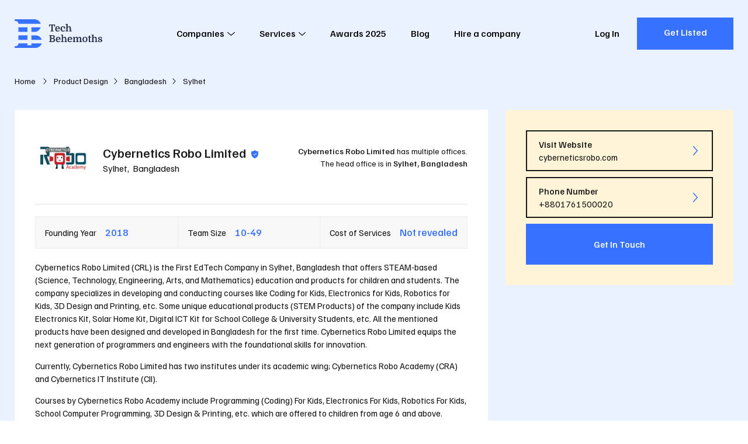

--- FILE ---
content_type: text/html; charset=utf-8
request_url: https://techbehemoths.com/company/cybernetics-robo-limited
body_size: 20418
content:
<!doctype html>
<html data-n-head-ssr lang="en-US" data-n-head="%7B%22lang%22:%7B%22ssr%22:%22en-US%22%7D%7D">
<head >
  <meta data-n-head="ssr" charset="utf-8"><meta data-n-head="ssr" name="viewport" content="width=device-width, initial-scale=1.0"><meta data-n-head="ssr" meta="application-name" content="TechBehemoths"><meta data-n-head="ssr" meta="msapplication-TileColor" content="#"><meta data-n-head="ssr" meta="msapplication-TileImage" content="/favicon/mstile-144x144.png"><meta data-n-head="ssr" meta="msapplication-square70x70logo" content="/favicon/mstile-70x70.png"><meta data-n-head="ssr" meta="msapplication-square150x150logo" content="/favicon/mstile-150x150.png"><meta data-n-head="ssr" meta="msapplication-wide310x150logo" content="/favicon/mstile-310x150.png"><meta data-n-head="ssr" meta="msapplication-square310x310logo" content="/favicon/mstile-310x310.png"><meta data-n-head="ssr" name="twitter:card" content="summary_large_image"><meta data-n-head="ssr" name="twitter:site" content="@techbehemoths"><meta data-n-head="ssr" property="fb:pages" content="106138738202271"><meta data-n-head="ssr" name="description" content="Find out more about Cybernetics Robo Limited on TechBehemoths. It was founded in 2018 and has 10 employees. Explore now!"><meta data-n-head="ssr" property="og:description" content="Find out more about Cybernetics Robo Limited on TechBehemoths. It was founded in 2018 and has 10 employees. Explore now!"><meta data-n-head="ssr" property="og:type" content="profile"><meta data-n-head="ssr" property="og:url" content="https://techbehemoths.com/company/cybernetics-robo-limited"><meta data-n-head="ssr" property="og:title" content="Cybernetics Robo Limited Company Profile - TechBehemoths"><meta data-n-head="ssr" property="og:image" content="https://techbehemoths.com/og/tb-og-img-1.png"><meta data-n-head="ssr" property="og:image:type" content="image/png"><meta data-n-head="ssr" property="og:image:width" content="1200"><meta data-n-head="ssr" property="og:image:height" content="627"><meta data-n-head="ssr" property="twitter:image" content="https://techbehemoths.com/og/tb-og-img-1.png"><title>Cybernetics Robo Limited Company Profile - TechBehemoths</title><link data-n-head="ssr" rel="preconnect" href="https://fonts.googleapis.com"><link data-n-head="ssr" rel="preconnect" href="https://fonts.gstatic.com" crossorigin="true"><link data-n-head="ssr" rel="stylesheet" href="https://fonts.googleapis.com/css2?family=Familjen+Grotesk:ital,wght@0,400;0,500;0,700;1,400;1,500;1,700&amp;display=swap" crossorigin="true"><link data-n-head="ssr" rel="apple-touch-icon-precomposed" sizes="57x57" href="/favicon/apple-touch-icon-57x57.png"><link data-n-head="ssr" rel="apple-touch-icon-precomposed" sizes="114x114" href="/favicon/apple-touch-icon-114x114.png"><link data-n-head="ssr" rel="apple-touch-icon-precomposed" sizes="72x72" href="/favicon/apple-touch-icon-72x72.png"><link data-n-head="ssr" rel="apple-touch-icon-precomposed" sizes="144x144" href="/favicon/apple-touch-icon-144x144.png"><link data-n-head="ssr" rel="apple-touch-icon-precomposed" sizes="60x60" href="/favicon/apple-touch-icon-60x60.png"><link data-n-head="ssr" rel="apple-touch-icon-precomposed" sizes="120x120" href="/favicon/apple-touch-icon-120x120.png"><link data-n-head="ssr" rel="apple-touch-icon-precomposed" sizes="76x76" href="/favicon/apple-touch-icon-76x76.png"><link data-n-head="ssr" rel="apple-touch-icon-precomposed" sizes="152x152" href="/favicon/apple-touch-icon-152x152.png"><link data-n-head="ssr" rel="icon" type="image/png" href="/favicon/favicon-196x196.png" sizes="196x196"><link data-n-head="ssr" rel="icon" type="image/png" href="/favicon/favicon-96x96.png" sizes="96x96"><link data-n-head="ssr" rel="icon" type="image/png" href="/favicon/favicon-32x32.png" sizes="32x32"><link data-n-head="ssr" rel="icon" type="image/png" href="/favicon/favicon-16x16.png" sizes="16x16"><link data-n-head="ssr" rel="icon" type="image/png" href="/favicon/favicon-128.png" sizes="128x128"><link data-n-head="ssr" rel="canonical" href="https://techbehemoths.com/company/cybernetics-robo-limited"><link rel="preload" href="/_nuxt/aa2ac2b.js" as="script"><link rel="preload" href="/_nuxt/2a335db.js" as="script"><link rel="preload" href="/_nuxt/css/c2465db.css" as="style"><link rel="preload" href="/_nuxt/d7e7ed3.js" as="script"><link rel="preload" href="/_nuxt/css/45e30c5.css" as="style"><link rel="preload" href="/_nuxt/49e2680.js" as="script"><link rel="preload" href="/_nuxt/css/67f4d15.css" as="style"><link rel="preload" href="/_nuxt/a61f48a.js" as="script"><link rel="preload" href="/_nuxt/eb2de69.js" as="script"><link rel="preload" href="/_nuxt/fa38c3b.js" as="script"><link rel="preload" href="/_nuxt/css/0c165ae.css" as="style"><link rel="preload" href="/_nuxt/2184e45.js" as="script"><link rel="preload" href="/_nuxt/24f10eb.js" as="script"><link rel="preload" href="/_nuxt/css/69d4563.css" as="style"><link rel="preload" href="/_nuxt/873d73c.js" as="script"><link rel="preload" href="/_nuxt/d780f8d.js" as="script"><link rel="preload" href="/_nuxt/958f42b.js" as="script"><link rel="preload" href="/_nuxt/4599fb9.js" as="script"><link rel="preload" href="/_nuxt/c2d0eb6.js" as="script"><link rel="stylesheet" href="/_nuxt/css/c2465db.css"><link rel="stylesheet" href="/_nuxt/css/45e30c5.css"><link rel="stylesheet" href="/_nuxt/css/67f4d15.css"><link rel="stylesheet" href="/_nuxt/css/0c165ae.css"><link rel="stylesheet" href="/_nuxt/css/69d4563.css">
  <script type="application/ld+json">
    {
      "@context": "https://schema.org/",
      "@type": "WebSite",
      "name": "TechBehemoths",
      "url": "https://techbehemoths.com/",
      "potentialAction": {
        "@type": "SearchAction",
        "target": "{search_term_string}",
        "query-input": "required name=search_term_string"
      }
    }
  </script>
  <script>!function(e,a,n,t,o){var c,r,d;e[o]=e[o]||[],c=function(){var a={ti:"343200379",enableAutoSpaTracking:!0};a.q=e[o],e[o]=new UET(a),e[o].push("pageLoad")},(r=a.createElement(n)).src="//bat.bing.com/bat.js",r.async=1,r.onload=r.onreadystatechange=function(){var e=this.readyState;e&&"loaded"!==e&&"complete"!==e||(c(),r.onload=r.onreadystatechange=null)},(d=a.getElementsByTagName(n)[0]).parentNode.insertBefore(r,d)}(window,document,"script",0,"uetq")</script>
  <meta name="google-site-verification" content="a44sb8WUYn64jwMUQcFY_lYU-nzsmwxVXLH3uPWDANs">
</head>
<body >
  <div data-server-rendered="true" id="__nuxt"><!----><div id="__layout"><div class="page-wrapper"><div class="app-hdr absolute z-i-10"><div class="container"><div class="app-hdr__inn relative f-space-between"><a href="/" aria-label="TechBehemoths Homepage" class="identity fsz-0 nuxt-link-active"><svg xmlns="http://www.w3.org/2000/svg" viewBox="0 0 164.08 54.04"><path d="M11.7-12.96v4.05H10.548l-.576-2.7H7.236V-1.476l1.908.432V0H2.988V-1.044L4.9-1.476V-11.61H2.142l-.558,2.7H.432v-4.05Zm2.718,8.352a5.02,5.02,0,0,0,.36,2.034A2.014,2.014,0,0,0,16.758-1.3a3.8,3.8,0,0,0,1.584-.351,3.445,3.445,0,0,0,1.332-1.089l.972.756a5.337,5.337,0,0,1-1.7,1.53,5.122,5.122,0,0,1-2.637.63,4.58,4.58,0,0,1-2.277-.531,3.509,3.509,0,0,1-1.449-1.557,4.869,4.869,0,0,1-.4-1.233,8.112,8.112,0,0,1-.126-1.485,5.909,5.909,0,0,1,1.152-3.9A4.054,4.054,0,0,1,16.506-9.9a4.991,4.991,0,0,1,1.764.3,3.708,3.708,0,0,1,1.341.846,3.7,3.7,0,0,1,.846,1.35,5.176,5.176,0,0,1,.3,1.809q0,.2-.009.387t-.045.6Zm2.052-4.05q-1.854,0-2.034,2.9H18.4v-.468a2.82,2.82,0,0,0-.5-1.8A1.717,1.717,0,0,0,16.47-8.658ZM26.784-9.9a5.62,5.62,0,0,1,1.53.2,3.851,3.851,0,0,1,1.215.567,2.7,2.7,0,0,1,.8.891,2.345,2.345,0,0,1,.288,1.152,1.65,1.65,0,0,1-.432,1.233,1.459,1.459,0,0,1-1.062.423,1.326,1.326,0,0,1-.594-.117,1.153,1.153,0,0,1-.387-.306,1.134,1.134,0,0,1-.216-.423,1.793,1.793,0,0,1-.063-.468,1.323,1.323,0,0,1,.225-.774,1.253,1.253,0,0,1,.675-.468,1.731,1.731,0,0,0-.756-.522,3.08,3.08,0,0,0-1.134-.2,2.461,2.461,0,0,0-1.017.2,1.806,1.806,0,0,0-.747.639,3.306,3.306,0,0,0-.468,1.17,8.409,8.409,0,0,0-.162,1.791,7.279,7.279,0,0,0,.126,1.53,4.007,4.007,0,0,0,.342.972,2.275,2.275,0,0,0,.738.819,2.053,2.053,0,0,0,1.152.3,3.532,3.532,0,0,0,.765-.09,4.221,4.221,0,0,0,.792-.261,3.585,3.585,0,0,0,.738-.441,3.04,3.04,0,0,0,.621-.648l.972.756A4.9,4.9,0,0,1,28.773-.315,5.732,5.732,0,0,1,26.406.18a4.594,4.594,0,0,1-2.268-.513,3.593,3.593,0,0,1-1.44-1.5,5.36,5.36,0,0,1-.477-1.323A7.211,7.211,0,0,1,22.05-4.77a6.494,6.494,0,0,1,.324-2.115,4.674,4.674,0,0,1,.927-1.62A3.971,3.971,0,0,1,24.786-9.54,5.248,5.248,0,0,1,26.784-9.9ZM39.168-4.824q0-.576-.018-1T39.1-6.561a2.774,2.774,0,0,0-.09-.531,3.017,3.017,0,0,0-.135-.378A1.625,1.625,0,0,0,37.3-8.352a2.024,2.024,0,0,0-.972.252,1.851,1.851,0,0,0-.738.72,2.771,2.771,0,0,0-.252.666,4.136,4.136,0,0,0-.108,1.026V-1.35l1.206.342V0H31.554V-1.008L32.94-1.35V-12.69l-1.386-.342V-14.04h3.672v6.012A3.73,3.73,0,0,1,36.459-9.4a3,3,0,0,1,1.683-.5,3.921,3.921,0,0,1,1.305.189,2.365,2.365,0,0,1,.927.6,3.467,3.467,0,0,1,.819,1.539,9.876,9.876,0,0,1,.261,2.511V-1.35l1.386.342V0H37.962V-1.008l1.206-.342ZM11.232,10.154a2.753,2.753,0,0,1-.684,1.827,2.82,2.82,0,0,1-.765.612,2.758,2.758,0,0,1-.963.315v.072a4.064,4.064,0,0,1,2.214,1.2,3.156,3.156,0,0,1,.81,2.2,3.451,3.451,0,0,1-.531,1.872,3.408,3.408,0,0,1-1.341,1.26,3.486,3.486,0,0,1-.549.216,5.263,5.263,0,0,1-.693.153,8.761,8.761,0,0,1-.9.09Q7.326,20,6.66,20H.738V18.956l1.512-.378V8.462L.738,8.084V7.04H7.326a4.228,4.228,0,0,1,2.916.918,3.1,3.1,0,0,1,.729,1.008A2.849,2.849,0,0,1,11.232,10.154ZM4.59,13.9V18.65H6.03a7.884,7.884,0,0,0,1.332-.09,2.594,2.594,0,0,0,.846-.288,1.923,1.923,0,0,0,.792-.8A2.563,2.563,0,0,0,9.306,16.2a2.206,2.206,0,0,0-.234-1.062,2.33,2.33,0,0,0-.594-.72,2.306,2.306,0,0,0-.828-.387,5.137,5.137,0,0,0-1.3-.135Zm0-1.314H6.3a2.44,2.44,0,0,0,1.854-.63,2.289,2.289,0,0,0,.468-.639,2.1,2.1,0,0,0,0-1.782,2.289,2.289,0,0,0-.468-.639,2.454,2.454,0,0,0-1.782-.54H4.59Zm11,2.808a5.02,5.02,0,0,0,.36,2.034,2.014,2.014,0,0,0,1.98,1.278,3.8,3.8,0,0,0,1.584-.351,3.445,3.445,0,0,0,1.332-1.089l.972.756a5.337,5.337,0,0,1-1.7,1.53,5.122,5.122,0,0,1-2.637.63,4.58,4.58,0,0,1-2.277-.531,3.509,3.509,0,0,1-1.449-1.557,4.869,4.869,0,0,1-.4-1.233,8.112,8.112,0,0,1-.126-1.485,5.909,5.909,0,0,1,1.152-3.9A4.054,4.054,0,0,1,17.676,10.1a4.991,4.991,0,0,1,1.764.3,3.576,3.576,0,0,1,2.187,2.2,5.176,5.176,0,0,1,.3,1.809q0,.2-.009.387t-.045.6Zm2.052-4.05q-1.854,0-2.034,2.9h3.96v-.468a2.82,2.82,0,0,0-.5-1.8A1.717,1.717,0,0,0,17.64,11.342Zm12.87,3.834q0-.576-.018-1t-.045-.738a2.773,2.773,0,0,0-.09-.531,3.017,3.017,0,0,0-.135-.378,1.625,1.625,0,0,0-1.584-.882,2.024,2.024,0,0,0-.972.252,1.851,1.851,0,0,0-.738.72,2.771,2.771,0,0,0-.252.666,4.136,4.136,0,0,0-.108,1.026V18.65l1.206.342V20H22.9V18.992l1.386-.342V7.31L22.9,6.968V5.96h3.672v6.012A3.73,3.73,0,0,1,27.8,10.6a3,3,0,0,1,1.683-.5,3.921,3.921,0,0,1,1.305.189,2.365,2.365,0,0,1,.927.6,3.467,3.467,0,0,1,.819,1.539,9.876,9.876,0,0,1,.261,2.511V18.65l1.386.342V20H29.3V18.992l1.206-.342Zm6.93.216a5.02,5.02,0,0,0,.36,2.034A2.014,2.014,0,0,0,39.78,18.7a3.8,3.8,0,0,0,1.584-.351A3.445,3.445,0,0,0,42.7,17.264l.972.756a5.337,5.337,0,0,1-1.7,1.53,5.122,5.122,0,0,1-2.637.63,4.58,4.58,0,0,1-2.277-.531A3.509,3.509,0,0,1,35.6,18.092a4.869,4.869,0,0,1-.4-1.233,8.111,8.111,0,0,1-.126-1.485,5.909,5.909,0,0,1,1.152-3.9A4.054,4.054,0,0,1,39.528,10.1a4.991,4.991,0,0,1,1.764.3,3.576,3.576,0,0,1,2.187,2.2,5.176,5.176,0,0,1,.3,1.809q0,.2-.009.387t-.045.6Zm2.052-4.05q-1.854,0-2.034,2.9h3.96v-.468a2.82,2.82,0,0,0-.5-1.8A1.717,1.717,0,0,0,39.492,11.342Zm6.858.288-1.386-.342V10.28H48.1l.4,1.8h.072a3.945,3.945,0,0,1,1.4-1.449,3.525,3.525,0,0,1,1.863-.531,2.962,2.962,0,0,1,1.323.279,2.041,2.041,0,0,1,.837.693,3.951,3.951,0,0,1,.468,1.188,4.3,4.3,0,0,1,1.494-1.593,3.67,3.67,0,0,1,1.962-.567,2.935,2.935,0,0,1,1.3.279,2.085,2.085,0,0,1,.882.765,2.409,2.409,0,0,1,.27.612,5.937,5.937,0,0,1,.18.891q.072.531.1,1.251t.027,1.692v3.06l1.386.342V20H57.168V18.992l1.206-.342V15.176q0-.576-.018-1t-.054-.738a4.2,4.2,0,0,0-.09-.531,2.321,2.321,0,0,0-.126-.378,1.189,1.189,0,0,0-.477-.6,1.227,1.227,0,0,0-.621-.171,2.5,2.5,0,0,0-.828.126,2.1,2.1,0,0,0-.7.432,2.232,2.232,0,0,0-.585.837,3.9,3.9,0,0,0-.225,1.233V18.65l1.206.342V20h-4.7V18.992l1.206-.342V15.176q0-.576-.018-1t-.054-.738a4.2,4.2,0,0,0-.09-.531,2.321,2.321,0,0,0-.126-.378,1.189,1.189,0,0,0-.477-.6,1.227,1.227,0,0,0-.621-.171,2.5,2.5,0,0,0-.828.126,2.1,2.1,0,0,0-.7.432,2.232,2.232,0,0,0-.585.837,3.9,3.9,0,0,0-.225,1.233V18.65l1.206.342V20H44.964V18.992l1.386-.342Zm25.992,3.51a6.928,6.928,0,0,1-.333,2.169,4.568,4.568,0,0,1-.963,1.7,3.352,3.352,0,0,1-1.422.9,7.264,7.264,0,0,1-3.924,0,3.352,3.352,0,0,1-1.422-.9,4.568,4.568,0,0,1-.963-1.7,7.23,7.23,0,0,1,0-4.338,4.568,4.568,0,0,1,.963-1.7,3.352,3.352,0,0,1,1.422-.9,7.264,7.264,0,0,1,3.924,0,3.352,3.352,0,0,1,1.422.9,4.568,4.568,0,0,1,.963,1.7A6.928,6.928,0,0,1,72.342,15.14Zm-6.318,3.114a2.223,2.223,0,0,0,3.276,0,6.055,6.055,0,0,0,.576-3.114,6.055,6.055,0,0,0-.576-3.114,2.223,2.223,0,0,0-3.276,0,6.055,6.055,0,0,0-.576,3.114A6.055,6.055,0,0,0,66.024,18.254ZM73.1,10.532l1.764-.252.216-2.232L77.13,7.76v2.52h2.3v1.17h-2.3v5.886q0,.612.018.837a1.383,1.383,0,0,0,.072.369.342.342,0,0,0,.2.162,1.454,1.454,0,0,0,.468.054h1.26v.792a17.258,17.258,0,0,1-1.845.477,7.17,7.17,0,0,1-1.269.153.987.987,0,0,1-1.044-.666,1.828,1.828,0,0,1-.117-.549q-.027-.333-.027-1.017v-6.5H73.1Zm14.436,4.644q0-.576-.018-1t-.045-.738a2.773,2.773,0,0,0-.09-.531,3.017,3.017,0,0,0-.135-.378,1.625,1.625,0,0,0-1.584-.882,2.024,2.024,0,0,0-.972.252,1.851,1.851,0,0,0-.738.72,2.771,2.771,0,0,0-.252.666,4.136,4.136,0,0,0-.108,1.026V18.65l1.206.342V20H79.92V18.992l1.386-.342V7.31L79.92,6.968V5.96h3.672v6.012A3.73,3.73,0,0,1,84.825,10.6a3,3,0,0,1,1.683-.5,3.921,3.921,0,0,1,1.305.189,2.365,2.365,0,0,1,.927.6,3.467,3.467,0,0,1,.819,1.539,9.876,9.876,0,0,1,.261,2.511V18.65l1.386.342V20H86.328V18.992l1.206-.342ZM95.8,19.082a3.811,3.811,0,0,0,.846-.09,2.686,2.686,0,0,0,.693-.252,1.349,1.349,0,0,0,.468-.405.931.931,0,0,0,.171-.549.954.954,0,0,0-.225-.63,1.977,1.977,0,0,0-.594-.468,5.285,5.285,0,0,0-.828-.351q-.459-.153-.909-.3a7.921,7.921,0,0,1-1.089-.405,3.928,3.928,0,0,1-.954-.612,2.822,2.822,0,0,1-.675-.873,2.627,2.627,0,0,1-.252-1.188,2.575,2.575,0,0,1,.936-2.079,4.073,4.073,0,0,1,2.682-.783,5.728,5.728,0,0,1,1.494.18,3.525,3.525,0,0,1,1.134.513,2.467,2.467,0,0,1,.729.792,1.987,1.987,0,0,1,.261,1,1.272,1.272,0,0,1-.333.954,1.248,1.248,0,0,1-.909.324,1.335,1.335,0,0,1-.9-.279.843.843,0,0,1-.324-.657,1.063,1.063,0,0,1,.18-.585,1.175,1.175,0,0,1,.468-.423,1.659,1.659,0,0,0-.675-.531,2.583,2.583,0,0,0-1.053-.189,1.914,1.914,0,0,0-1.26.351,1.216,1.216,0,0,0-.414.981,1.252,1.252,0,0,0,.468,1.071,3.978,3.978,0,0,0,1.26.585q.72.216,1.422.45a5.865,5.865,0,0,1,1.251.576,2.878,2.878,0,0,1,.882.837,2.094,2.094,0,0,1,.333,1.2,2.364,2.364,0,0,1-.333,1.251,2.8,2.8,0,0,1-.918.918,4.7,4.7,0,0,1-1.377.567,7.036,7.036,0,0,1-1.71.2,4.891,4.891,0,0,1-2.691-.63,1.949,1.949,0,0,1-.963-1.71,1.557,1.557,0,0,1,.414-1.152,1.351,1.351,0,0,1,.99-.414,1.428,1.428,0,0,1,.8.243.781.781,0,0,1,.369.693,1.146,1.146,0,0,1-.2.63,1.34,1.34,0,0,1-.45.45,1.759,1.759,0,0,0,.594.54A2.3,2.3,0,0,0,95.8,19.082Z" transform="translate(64 23)" class="tblt"></path> <path d="M38.39,23.719H31.544V15.161H48.66C48.66,16.852,44.309,23.719,38.39,23.719ZM0,2.934V0L9.975.02V.01L36.768,0C44.253,0,48.66,5.94,48.66,8.558H7.091C7.091,5.8,5.148,2.934,0,2.934ZM7.091,15.161H23.963v8.558H7.091ZM23.963,38.879H7.091V30.321H23.963Zm7.58-8.558h7.58c7.683,0,11.493,6.152,11.493,8.558H31.544ZM7.091,45.482H23.963v3.668h7.58V45.482l19.073.006c0,3.019-5.489,8.553-11.248,8.553H0V51.106C5.107,51.106,7.091,48.406,7.091,45.482Z" fill="#3672ff"></path></svg></a> <nav class="app-main-nav"><ul class="cleanlist nav-links"><li class="has-submenu"><button class="nav-link">
        Companies
        <!----> <svg xmlns="http://www.w3.org/2000/svg" class="relative icon sprite-icons"><use href="/_nuxt/35588382afacf74db0648279e7079ea4.svg#i-angle-down" xlink:href="/_nuxt/35588382afacf74db0648279e7079ea4.svg#i-angle-down"></use></svg></button> <span class="mobile-item-toggle"><svg xmlns="http://www.w3.org/2000/svg" class="relative icon sprite-icons"><use href="/_nuxt/35588382afacf74db0648279e7079ea4.svg#i-angle-down" xlink:href="/_nuxt/35588382afacf74db0648279e7079ea4.svg#i-angle-down"></use></svg></span> <div class="megamenu"><div class="inner"><div class="content"><div class="menu-widgets"><div class="columns"><div class="column"><div class="menu-widget"><p class="uppercase bold title">
                        In Europe
                        <span class="mobile-item-toggle"><svg xmlns="http://www.w3.org/2000/svg" class="relative icon sprite-icons"><use href="/_nuxt/35588382afacf74db0648279e7079ea4.svg#i-angle-down" xlink:href="/_nuxt/35588382afacf74db0648279e7079ea4.svg#i-angle-down"></use></svg></span></p> <ul class="cleanlist list"><li><a href="/companies/united-kingdom"><span class="txt">
                              United Kingdom
                            </span></a></li><li><a href="/companies/london"><span class="txt">
                              London
                            </span></a></li><li><a href="/companies/ukraine"><span class="txt">
                              Ukraine
                            </span></a></li><li><a href="/companies/manchester"><span class="txt">
                              Manchester
                            </span></a></li><li><a href="/companies/germany"><span class="txt">
                              Germany
                            </span></a></li><li><a href="/companies/barcelona"><span class="txt">
                              Barcelona
                            </span></a></li><li><a href="/companies/spain"><span class="txt">
                              Spain
                            </span></a></li><li><a href="/companies/birmingham"><span class="txt">
                              Birmingham
                            </span></a></li><li><a href="/companies/poland"><span class="txt">
                              Poland
                            </span></a></li><li><a href="/companies/dublin"><span class="txt">
                              Dublin
                            </span></a></li><li><a href="/companies/italy"><span class="txt">
                              Italy
                            </span></a></li><li><a href="/companies/munich"><span class="txt">
                              Munich
                            </span></a></li><li><a href="/companies/romania"><span class="txt">
                              Romania
                            </span></a></li><li><a href="/companies/kyiv"><span class="txt">
                              Kyiv
                            </span></a></li><li><a href="/companies/ireland"><span class="txt">
                              Ireland
                            </span></a></li><li><a href="/companies/berlin"><span class="txt">
                              Berlin
                            </span></a></li><li><a href="/companies/france"><span class="txt">
                              France
                            </span></a></li><li><a href="/companies/amsterdam"><span class="txt">
                              Amsterdam
                            </span></a></li><li><a href="/companies/netherlands"><span class="txt">
                              Netherlands
                            </span></a></li><li><a href="/companies/glasgow"><span class="txt">
                              Glasgow
                            </span></a></li><li><a href="/companies/russia"><span class="txt">
                              Russia
                            </span></a></li><li><a href="/companies/madrid"><span class="txt">
                              Madrid
                            </span></a></li><li><a href="/companies/belarus"><span class="txt">
                              Belarus
                            </span></a></li><li><a href="/companies/minsk"><span class="txt">
                              Minsk
                            </span></a></li><li><a href="/countries"><span class="txt">
                              See all
                            </span></a></li><li><a href="/companies/lviv"><span class="txt">
                              Lviv
                            </span></a></li></ul></div></div><div class="column"><div class="menu-widget"><p class="uppercase bold title">
                        In Asia
                        <span class="mobile-item-toggle"><svg xmlns="http://www.w3.org/2000/svg" class="relative icon sprite-icons"><use href="/_nuxt/35588382afacf74db0648279e7079ea4.svg#i-angle-down" xlink:href="/_nuxt/35588382afacf74db0648279e7079ea4.svg#i-angle-down"></use></svg></span></p> <ul class="cleanlist list"><li><a href="/companies/india"><span class="txt">
                              India
                            </span></a></li><li><a href="/companies/ahmedabad"><span class="txt">
                              Ahmedabad
                            </span></a></li><li><a href="/companies/pakistan"><span class="txt">
                              Pakistan
                            </span></a></li><li><a href="/companies/dubai"><span class="txt">
                              Dubai
                            </span></a></li><li><a href="/companies/bangladesh"><span class="txt">
                              Bangladesh
                            </span></a></li><li><a href="/companies/dhaka"><span class="txt">
                              Dhaka
                            </span></a></li><li><a href="/companies/singapore"><span class="txt">
                              Singapore
                            </span></a></li><li><a href="/companies/noida"><span class="txt">
                              Noida
                            </span></a></li><li><a href="/companies/philippines"><span class="txt">
                              Philippines
                            </span></a></li><li><a href="/companies/new-delhi"><span class="txt">
                              New Delhi
                            </span></a></li><li><a href="/companies/malaysia"><span class="txt">
                              Malaysia
                            </span></a></li><li><a href="/companies/mumbai"><span class="txt">
                              Mumbai
                            </span></a></li><li><a href="/countries"><span class="txt">
                              See all
                            </span></a></li><li><a href="/companies/jaipur"><span class="txt">
                              Jaipur
                            </span></a></li></ul></div><div class="menu-widget"><p class="uppercase bold title">
                        In Latin America
                        <span class="mobile-item-toggle"><svg xmlns="http://www.w3.org/2000/svg" class="relative icon sprite-icons"><use href="/_nuxt/35588382afacf74db0648279e7079ea4.svg#i-angle-down" xlink:href="/_nuxt/35588382afacf74db0648279e7079ea4.svg#i-angle-down"></use></svg></span></p> <ul class="cleanlist list"><li><a href="/companies/brazil"><span class="txt">
                              Brazil
                            </span></a></li><li><a href="/companies/sao-paulo"><span class="txt">
                              São Paulo
                            </span></a></li><li><a href="/companies/colombia"><span class="txt">
                              Colombia
                            </span></a></li><li><a href="/companies/bogota"><span class="txt">
                              Bogota
                            </span></a></li><li><a href="/companies/argentina"><span class="txt">
                              Argentina
                            </span></a></li><li><a href="/companies/mexico-city"><span class="txt">
                              Mexico City
                            </span></a></li><li><a href="/countries"><span class="txt">
                              See all
                            </span></a></li><li><a href="/companies/buenos-aires"><span class="txt">
                              Buenos Aires
                            </span></a></li></ul></div></div><div class="column"><div class="menu-widget"><p class="uppercase bold title">
                        North America &amp; Australia
                        <span class="mobile-item-toggle"><svg xmlns="http://www.w3.org/2000/svg" class="relative icon sprite-icons"><use href="/_nuxt/35588382afacf74db0648279e7079ea4.svg#i-angle-down" xlink:href="/_nuxt/35588382afacf74db0648279e7079ea4.svg#i-angle-down"></use></svg></span></p> <ul class="cleanlist list"><li><a href="/companies/united-states"><span class="txt">
                              United States
                            </span></a></li><li><a href="/companies/new-york"><span class="txt">
                              New York
                            </span></a></li><li><a href="/companies/canada"><span class="txt">
                              Canada
                            </span></a></li><li><a href="/companies/toronto"><span class="txt">
                              Toronto
                            </span></a></li><li><a href="/companies/australia"><span class="txt">
                              Australia
                            </span></a></li><li><a href="/companies/los-angeles"><span class="txt">
                              Los Angeles
                            </span></a></li><li><a href="/companies/mexico"><span class="txt">
                              Mexico
                            </span></a></li><li><a href="/companies/chicago"><span class="txt">
                              Chicago
                            </span></a></li><li><a href="/companies/new-zealand"><span class="txt">
                              New Zealand
                            </span></a></li><li><a href="/companies/san-francisco"><span class="txt">
                              San Francisco
                            </span></a></li><li><a href="/companies/panama"><span class="txt">
                              Panama
                            </span></a></li><li><a href="/companies/atlanta"><span class="txt">
                              Atlanta
                            </span></a></li><li><a href="/companies/dominican-republic"><span class="txt">
                              Dominican Republic
                            </span></a></li><li><a href="/companies/austin"><span class="txt">
                              Austin
                            </span></a></li><li><a href="/companies/el-salvador"><span class="txt">
                              El Salvador
                            </span></a></li><li><a href="/companies/houston"><span class="txt">
                              Houston
                            </span></a></li><li><a href="/companies/nicaragua"><span class="txt">
                              Nicaragua
                            </span></a></li><li><a href="/companies/miami"><span class="txt">
                              Miami
                            </span></a></li><li><a href="/companies/honduras"><span class="txt">
                              Honduras
                            </span></a></li><li><a href="/companies/denver"><span class="txt">
                              Denver
                            </span></a></li><li><a href="/companies/guatemala"><span class="txt">
                              Guatemala
                            </span></a></li><li><a href="/companies/dallas"><span class="txt">
                              Dallas
                            </span></a></li><li><a href="/companies/puerto-rico"><span class="txt">
                              Puerto Rico
                            </span></a></li><li><a href="/companies/san-diego"><span class="txt">
                              San Diego
                            </span></a></li><li><a href="/countries"><span class="txt">
                              See all
                            </span></a></li><li><a href="/companies/boston"><span class="txt">
                              Boston
                            </span></a></li></ul></div></div></div> <a href="/companies" class="btn btn-solid btn-blue"><span class="txt">
                    Discover All Agencies in the World
                  </span></a></div></div></div></div></li><li class="has-submenu"><button class="nav-link">
        Services
        <!----> <svg xmlns="http://www.w3.org/2000/svg" class="relative icon sprite-icons"><use href="/_nuxt/35588382afacf74db0648279e7079ea4.svg#i-angle-down" xlink:href="/_nuxt/35588382afacf74db0648279e7079ea4.svg#i-angle-down"></use></svg></button> <span class="mobile-item-toggle"><svg xmlns="http://www.w3.org/2000/svg" class="relative icon sprite-icons"><use href="/_nuxt/35588382afacf74db0648279e7079ea4.svg#i-angle-down" xlink:href="/_nuxt/35588382afacf74db0648279e7079ea4.svg#i-angle-down"></use></svg></span> <div class="megamenu"><div class="inner"><div class="content"><div class="menu-tabs"><div class="heading"><p class="title">Industry</p> <a href="#" class="ellipsis current"><span class="txt">Web &amp; Software Development</span></a><a href="#" class="ellipsis"><span class="txt">Design</span></a><a href="#" class="ellipsis"><span class="txt">Advertising</span></a><a href="#" class="ellipsis"><span class="txt">Business Services</span></a></div> <div class="tabs-content" style="display:none;"><p class="title flex">Services</p> <div class="tab-item shown"><p class="tab-item__title f-space-between items-center uppercase font-medium">
        Web &amp; Software Development
        <span class="mobile-item-toggle"><svg xmlns="http://www.w3.org/2000/svg" class="icon sprite-icons"><use href="/_nuxt/35588382afacf74db0648279e7079ea4.svg#i-angle-down" xlink:href="/_nuxt/35588382afacf74db0648279e7079ea4.svg#i-angle-down"></use></svg></span></p> <ul class="cleanlist item-links"><li><a href="/companies/web-development" class="ellipsis"><span class="txt">Web Development</span></a></li><li><a href="/companies/mobile-app-development" class="ellipsis"><span class="txt">Mobile App Development</span></a></li><li><a href="/companies/software-development" class="ellipsis"><span class="txt">Software Development</span></a></li><li><a href="/companies/e-commerce-development" class="ellipsis"><span class="txt">E-Commerce Development</span></a></li><li><a href="/companies/it-strategy-consulting" class="ellipsis"><span class="txt">IT Strategy Consulting</span></a></li><li><a href="/companies/application-testing" class="ellipsis"><span class="txt">Application Testing</span></a></li><li><a href="/companies/iot-development" class="ellipsis"><span class="txt">IoT Development</span></a></li><li><a href="/companies/artificial-intelligence" class="ellipsis"><span class="txt">Artificial Intelligence</span></a></li><li><a href="/companies/enterprise-app-modernization" class="ellipsis"><span class="txt">Enterprise App Modernization</span></a></li><li><a href="/companies/cloud-consulting" class="ellipsis"><span class="txt">Cloud Consulting</span></a></li><li><a href="/companies/blockchain" class="ellipsis"><span class="txt">Blockchain</span></a></li><li><a href="/companies/web-development" class="ellipsis highlighted"><span class="txt">View All</span></a></li></ul></div><div class="tab-item"><p class="tab-item__title f-space-between items-center uppercase font-medium">
        Design
        <span class="mobile-item-toggle"><svg xmlns="http://www.w3.org/2000/svg" class="icon sprite-icons"><use href="/_nuxt/35588382afacf74db0648279e7079ea4.svg#i-angle-down" xlink:href="/_nuxt/35588382afacf74db0648279e7079ea4.svg#i-angle-down"></use></svg></span></p> <ul class="cleanlist item-links"><li><a href="/companies/web-design" class="ellipsis"><span class="txt">Web Design</span></a></li><li><a href="/companies/branding" class="ellipsis"><span class="txt">Branding</span></a></li><li><a href="/companies/graphic-design" class="ellipsis"><span class="txt">Graphic Design</span></a></li><li><a href="/companies/ux-ui-design" class="ellipsis"><span class="txt">UX/UI Design</span></a></li><li><a href="/companies/logo-design" class="ellipsis"><span class="txt">Logo</span></a></li><li><a href="/companies/print-design" class="ellipsis"><span class="txt">Print Design</span></a></li><li><a href="/companies/packaging-design" class="ellipsis"><span class="txt">Packaging Design</span></a></li><li><a href="/companies/product-design" class="ellipsis"><span class="txt">Product Design</span></a></li><li><a href="/companies/outdoor-advertising" class="ellipsis"><span class="txt">Outdoor Advertising</span></a></li><li><a href="/companies/other-design" class="ellipsis"><span class="txt">Other Design</span></a></li><li><a href="/companies/architectural-design" class="ellipsis"><span class="txt">Architectural Design</span></a></li><li><a href="/companies/design" class="ellipsis highlighted"><span class="txt">View All</span></a></li></ul></div><div class="tab-item"><p class="tab-item__title f-space-between items-center uppercase font-medium">
        Advertising
        <span class="mobile-item-toggle"><svg xmlns="http://www.w3.org/2000/svg" class="icon sprite-icons"><use href="/_nuxt/35588382afacf74db0648279e7079ea4.svg#i-angle-down" xlink:href="/_nuxt/35588382afacf74db0648279e7079ea4.svg#i-angle-down"></use></svg></span></p> <ul class="cleanlist item-links"><li><a href="/companies/seo" class="ellipsis"><span class="txt">Search Engine Optimization</span></a></li><li><a href="/companies/smm" class="ellipsis"><span class="txt">Social Media Marketing</span></a></li><li><a href="/companies/advertising" class="ellipsis"><span class="txt">Advertising</span></a></li><li><a href="/companies/digital-strategy" class="ellipsis"><span class="txt">Digital Strategy</span></a></li><li><a href="/companies/pay-per-click" class="ellipsis"><span class="txt">Pay Per Click</span></a></li><li><a href="/companies/content-marketing" class="ellipsis"><span class="txt">Content Marketing</span></a></li><li><a href="/companies/marketing-strategy" class="ellipsis"><span class="txt">Marketing Strategy</span></a></li><li><a href="/companies/email-marketing" class="ellipsis"><span class="txt">Email Marketing</span></a></li><li><a href="/companies/conversion-optimization" class="ellipsis"><span class="txt">Conversion Optimization</span></a></li><li><a href="/companies/media-planning-buying" class="ellipsis"><span class="txt">Media Planning &amp; Buying</span></a></li><li><a href="/companies/mobile-app-marketing" class="ellipsis"><span class="txt">Mobile &amp; App Marketing</span></a></li><li><a href="/companies/advertising" class="ellipsis highlighted"><span class="txt">View All</span></a></li></ul></div><div class="tab-item"><p class="tab-item__title f-space-between items-center uppercase font-medium">
        Business Services
        <span class="mobile-item-toggle"><svg xmlns="http://www.w3.org/2000/svg" class="icon sprite-icons"><use href="/_nuxt/35588382afacf74db0648279e7079ea4.svg#i-angle-down" xlink:href="/_nuxt/35588382afacf74db0648279e7079ea4.svg#i-angle-down"></use></svg></span></p> <ul class="cleanlist item-links"><li><a href="/companies/video-production" class="ellipsis"><span class="txt">Video Production</span></a></li><li><a href="/companies/it-managed-services" class="ellipsis"><span class="txt">IT Managed Services</span></a></li><li><a href="/companies/business-consulting" class="ellipsis"><span class="txt">Business Consulting</span></a></li><li><a href="/companies/crm-consulting" class="ellipsis"><span class="txt">CRM Consulting</span></a></li><li><a href="/companies/it-staff-augmentation" class="ellipsis"><span class="txt">IT Staff Augmentation</span></a></li><li><a href="/companies/broadcast-video" class="ellipsis"><span class="txt">Broadcast Video</span></a></li><li><a href="/companies/erp-consulting" class="ellipsis"><span class="txt">ERP Consulting</span></a></li><li><a href="/companies/voice-services" class="ellipsis"><span class="txt">Voice Services</span></a></li><li><a href="/companies/non-voice-bpo" class="ellipsis"><span class="txt">Non-Voice BPO</span></a></li><li><a href="/companies/human-resources" class="ellipsis"><span class="txt">Human Resources</span></a></li><li><a href="/companies/corporate-training" class="ellipsis"><span class="txt">Corporate Training</span></a></li><li><a href="/companies/business-services" class="ellipsis highlighted"><span class="txt">View All</span></a></li></ul></div></div></div> <a href="/services" class="btn btn-solid btn-blue"><span class="txt">Discover All Services</span></a></div></div></div></li><li><a href="/awards-2025" class="nav-link">
        Awards 2025
        <!----></a> <!----> <!----></li><li><a href="/blog" class="nav-link">
        Blog
        <!----></a> <!----> <!----></li><li><a href="/project-submission" class="nav-link">
        Hire a company
        <!----></a> <!----> <!----></li><li class="mobile-only"><a href="/companies/get-listed" class="nav-link">
        Get Listed
        <!----></a> <!----> <!----></li><li class="mobile-only"><a href="/login" class="nav-link">
        Log In
        <!----></a> <!----> <!----></li></ul></nav> <span class="menu-tgl"><span class="menu-tgl__inn"><span class="lines"><span class="line"></span> <span class="line"></span> <span class="line"></span></span></span></span> <div class="user-nav-box items-center" data-v-33ceda72><a href="/login" class="btn btn-login font-medium" data-v-33ceda72><span class="txt" data-v-33ceda72>Log In</span></a> <a href="/companies/get-listed" class="btn btn-solid btn-blue btn-get-listed" data-v-33ceda72><span class="txt" data-v-33ceda72>Get Listed</span></a></div></div></div></div> <div class="page-content"><div itemscope="itemscope" itemtype="http://schema.org/LocalBusiness" class="company-page"><meta itemprop="name" content="Cybernetics Robo Limited"> <meta itemprop="image" content="https://rest.techbehemoths.com/storage/images/users/main/cybernetics-robo-limited-220px-6318a5206b7e0-x2.png"> <div class="company-jumbotron header-spacer bg-blue"><div class="breadcrumbs"><div class="container"><ul class="cleanlist list flex"><li><a href="/" title="Home" class="val ellipsis nuxt-link-active"><svg xmlns="http://www.w3.org/2000/svg" class="home-icon icon sprite-icons"><use href="/_nuxt/35588382afacf74db0648279e7079ea4.svg#i-home" xlink:href="/_nuxt/35588382afacf74db0648279e7079ea4.svg#i-home"></use></svg> <span class="txt">
            Home
          </span></a> <svg xmlns="http://www.w3.org/2000/svg" class="angle-icon icon sprite-icons"><use href="/_nuxt/35588382afacf74db0648279e7079ea4.svg#i-angle-right" xlink:href="/_nuxt/35588382afacf74db0648279e7079ea4.svg#i-angle-right"></use></svg></li><li><a href="/companies/product-design" title="" class="val ellipsis"><!----> <span class="txt">
            Product Design
          </span></a> <svg xmlns="http://www.w3.org/2000/svg" class="angle-icon icon sprite-icons"><use href="/_nuxt/35588382afacf74db0648279e7079ea4.svg#i-angle-right" xlink:href="/_nuxt/35588382afacf74db0648279e7079ea4.svg#i-angle-right"></use></svg></li><li><a href="/companies/bangladesh" title="" class="val ellipsis"><!----> <span class="txt">
            Bangladesh
          </span></a> <svg xmlns="http://www.w3.org/2000/svg" class="angle-icon icon sprite-icons"><use href="/_nuxt/35588382afacf74db0648279e7079ea4.svg#i-angle-right" xlink:href="/_nuxt/35588382afacf74db0648279e7079ea4.svg#i-angle-right"></use></svg></li><li><a href="/companies/sylhet" title="" class="val ellipsis"><!----> <span class="txt">
            Sylhet
          </span></a> <!----></li></ul></div></div> <!----> <div class="container"><div class="row"><div class="col-lg-8"><div class="c--descr"><div class="inner bg-white"><div class="heading f-space-between"><div company-slug="cybernetics-robo-limited" class="nomargin co-box__heading flex"><figure class="co-box__cover flex fsz-0"><picture class="s-img loaded"><!----> <img src="https://rest.techbehemoths.com/storage/images/users/main/cybernetics-robo-limited-220px-6318a5206b7e0-x2.png" height="110" width="110" alt="Cybernetics Robo Limited Logo" class="s-img_itm"></picture></figure> <div class="co-box__primary"><h1 class="co-box__name font-medium larger">
        Cybernetics Robo Limited
        <span class="verified--ico relative"><span class="tb-tooltip absolute"><span class="t-inner text-center"><span>Verified Company</span></span></span> <svg xmlns="http://www.w3.org/2000/svg" class="icon sprite-icons"><use href="/_nuxt/35588382afacf74db0648279e7079ea4.svg#i-shield" xlink:href="/_nuxt/35588382afacf74db0648279e7079ea4.svg#i-shield"></use></svg></span></h1> <p class="co-box__loc nomargin leading-none"><span class="co-box__loc-itm"><!----> <a href="/companies/sylhet">Sylhet</a>, 
          <a href="/companies/bangladesh">Bangladesh</a></span> <!----></p></div></div> <p class="company-location-info"><span>Cybernetics Robo Limited</span> has multiple offices.<br> <!---->
  The head office is in <span>Sylhet, Bangladesh</span></p></div> <div class="co-lrg-meta"><div class="co-lrg-meta__inn flex"><div class="co-lrg-meta__itm items-center"><span class="title">Founding Year</span> <span class="value txt-blue font-medium">2018</span></div> <div class="co-lrg-meta__itm items-center"><span class="title">Team Size</span> <span class="value txt-blue font-medium">
        10-49
      </span></div> <div class="co-lrg-meta__itm items-center"><span class="title">Cost of Services</span> <span itemprop="priceRange" class="value txt-blue font-medium text-small">Not revealed</span></div></div></div> <div itemprop="description" class="description relative"><div><p>Cybernetics Robo Limited (CRL) is the First EdTech Company in Sylhet, Bangladesh that offers STEAM-based (Science, Technology, Engineering, Arts, and Mathematics) education and products for children and students. The company specializes in developing and conducting courses like Coding for Kids, Electronics for Kids, Robotics for Kids, 3D Design and Printing, etc. Some unique educational products (STEM Products) of the company include Kids Electronics Kit, Solar Home Kit, Digital ICT Kit for School College &amp; University Students, etc. All the mentioned products have been designed and developed in Bangladesh for the first time. Cybernetics Robo Limited equips the next generation of programmers and engineers with the foundational skills for innovation.</p>

<p>Currently, Cybernetics Robo Limited has two institutes under its academic wing; Cybernetics Robo Academy (CRA) and Cybernetics IT Institute (CII).</p>

<p>Courses by Cybernetics Robo Academy include Programming (Coding) For Kids, Electronics For Kids, Robotics For Kids, School Computer Programming, 3D Design &amp; Printing, etc. which are offered to children from age 6 and above.</p>

<p>On the other hand, Cybernetics IT Institute offers special courses and training for students and working professionals. These include Office Applications, HSC ICT (For College students and examinees of Higher Secondary Certificate), Graphics Design, etc.</p>

<p>Besides regular courses and training, both Cybernetics Robo Academy and Cybernetics IT Institute conduct seminars and workshops on contemporary technological and engineering topics.</p>

<p>Cybernetics Robo Limited has academic and business collaborations with various renowned organizations in Dhaka, Chittagong, Khulna, and other parts of Bangladesh.</p></div> <div class="absolute btn-load-more text-center"><a href="#" class="btn btn-default"><span class="txt">Read More</span> <svg xmlns="http://www.w3.org/2000/svg" class="icon sprite-icons"><use href="/_nuxt/35588382afacf74db0648279e7079ea4.svg#i-angle-down" xlink:href="/_nuxt/35588382afacf74db0648279e7079ea4.svg#i-angle-down"></use></svg></a></div></div> <div itemscope="itemscope" itemtype="https://schema.org/FAQPage" class="c-faqs__box"><p itemprop="name" class="c-faqs__hdng font-medium">
    Cybernetics Robo Limited at a Glance
  </p> <div class="c-faqs__list"><div itemscope="itemscope" itemprop="mainEntity" itemtype="https://schema.org/Question" class="c-faqs__item"><div class="c-faqs__inner"><div class="c-faqs__head relative"><p itemprop="name" class="c-faqs__title nomargin font-regular">Who Founded Cybernetics Robo Limited?</p> <svg xmlns="http://www.w3.org/2000/svg" class="icon sprite-icons absolute"><use href="/_nuxt/35588382afacf74db0648279e7079ea4.svg#i-angle-down" xlink:href="/_nuxt/35588382afacf74db0648279e7079ea4.svg#i-angle-down"></use></svg></div> <div itemscope="itemscope" itemprop="acceptedAnswer" itemtype="https://schema.org/Answer" class="c-faqs__body" style="display:none;"><p itemprop="text">Khaled Hussain, Chairman &amp; CEO</p></div></div></div><div itemscope="itemscope" itemprop="mainEntity" itemtype="https://schema.org/Question" class="c-faqs__item"><div class="c-faqs__inner"><div class="c-faqs__head relative"><p itemprop="name" class="c-faqs__title nomargin font-regular">How many projects a year does Cybernetics Robo Limited deliver?</p> <svg xmlns="http://www.w3.org/2000/svg" class="icon sprite-icons absolute"><use href="/_nuxt/35588382afacf74db0648279e7079ea4.svg#i-angle-down" xlink:href="/_nuxt/35588382afacf74db0648279e7079ea4.svg#i-angle-down"></use></svg></div> <div itemscope="itemscope" itemprop="acceptedAnswer" itemtype="https://schema.org/Answer" class="c-faqs__body" style="display:none;"><p itemprop="text">Undisclosed</p></div></div></div><div itemscope="itemscope" itemprop="mainEntity" itemtype="https://schema.org/Question" class="c-faqs__item"><div class="c-faqs__inner"><div class="c-faqs__head relative"><p itemprop="name" class="c-faqs__title nomargin font-regular">What is Cybernetics Robo Limited average cost per project?</p> <svg xmlns="http://www.w3.org/2000/svg" class="icon sprite-icons absolute"><use href="/_nuxt/35588382afacf74db0648279e7079ea4.svg#i-angle-down" xlink:href="/_nuxt/35588382afacf74db0648279e7079ea4.svg#i-angle-down"></use></svg></div> <div itemscope="itemscope" itemprop="acceptedAnswer" itemtype="https://schema.org/Answer" class="c-faqs__body" style="display:none;"><p itemprop="text">Undisclosed</p></div></div></div><div itemscope="itemscope" itemprop="mainEntity" itemtype="https://schema.org/Question" class="c-faqs__item"><div class="c-faqs__inner"><div class="c-faqs__head relative"><p itemprop="name" class="c-faqs__title nomargin font-regular">What are Cybernetics Robo Limited company values?</p> <svg xmlns="http://www.w3.org/2000/svg" class="icon sprite-icons absolute"><use href="/_nuxt/35588382afacf74db0648279e7079ea4.svg#i-angle-down" xlink:href="/_nuxt/35588382afacf74db0648279e7079ea4.svg#i-angle-down"></use></svg></div> <div itemscope="itemscope" itemprop="acceptedAnswer" itemtype="https://schema.org/Answer" class="c-faqs__body" style="display:none;"><p itemprop="text">CRL values quality over anything else. Cybernetics Robo Limited strives to equip the next generation of programmers and engineers with the foundational skills for innovation: 3D design, coding, electronics, and robotics.</p></div></div></div></div></div> <!----></div></div> <div class="cmpny--rtg"><div class="inner bg-white"><p class="bracket font-bold uppercase items-center"><span class="txt">Profile strength:</span> <span class="bracket--label relative flex-centered inversed" style="color:#FFD4A8;"><span class="txt uppercase">Poor</span></span></p> <div class="brckt--hghlt relative"><!----> <div class="units flex"><div class="brckt--unit relative" style="background:#FFE3C9;"><span class="index lower absolute">0</span> <span class="index absolute">1</span> <!----></div><div class="brckt--unit relative" style="background:#FFD4A8;"><!----> <span class="index absolute">2</span> <span class="score--indicator absolute z-i-3" style="left:0%;"></span></div><div class="brckt--unit relative" style="background:#FFC891;"><!----> <span class="index absolute">3</span> <!----></div><div class="brckt--unit relative" style="background:#FFAB55;"><!----> <span class="index absolute">4</span> <!----></div><div class="brckt--unit relative" style="background:#FF9B34;"><!----> <span class="index absolute">5</span> <!----></div><div class="brckt--unit relative" style="background:#FF9210;"><!----> <span class="index absolute">6</span> <!----></div><div class="brckt--unit relative" style="background:#F2861F;"><!----> <span class="index absolute">7</span> <!----></div><div class="brckt--unit relative" style="background:#E87200;"><!----> <span class="index absolute">8</span> <!----></div></div></div> <div class="tb-tip flex small" style="background-color:#FFF4D7;"><!----> <div class="tip-content"><!----> <p class="nomargin"><b><u>Cybernetics Robo Limited</u></b> may not be a bad company, but the lack of a complete company profile (weak portfolio, no client reviews and incomplete services) raises some concerns. You should do good due diligence before contacting them. Alternatively, search for a better ranking company on the platform. There are over 4,000 companies with “strong” scoring.</p></div></div> <!----></div></div></div> <div class="col-lg-4"><div class="c-meta-aside"><div class="bg-yellow contact-box"><div class="box-inner flex flex-column"><a href="https://www.cyberneticsrobo.com?utm_source=Tech-Behemoths&amp;utm_medium=Profile&amp;utm_campaign=viewprofile&amp;utm_content=/company/cybernetics-robo-limited" target="_blank" class="btn relative btn-outlined btn-black btn-special"><span class="title ellipsis">Visit Website</span> <span class="val ellipsis">cyberneticsrobo.com</span> <svg xmlns="http://www.w3.org/2000/svg" class="absolute icon sprite-icons"><use href="/_nuxt/35588382afacf74db0648279e7079ea4.svg#i-angle-right" xlink:href="/_nuxt/35588382afacf74db0648279e7079ea4.svg#i-angle-right"></use></svg></a> <a href="tel:+8801761500020" target="_blank" class="btn btn-outlined btn-black btn-special relative"><span class="title ellipsis">Phone Number</span> <span class="val ellipsis">+8801761500020</span> <svg xmlns="http://www.w3.org/2000/svg" class="absolute icon sprite-icons"><use href="/_nuxt/35588382afacf74db0648279e7079ea4.svg#i-angle-right" xlink:href="/_nuxt/35588382afacf74db0648279e7079ea4.svg#i-angle-right"></use></svg></a> <a href="#" class="btn btn-solid btn-blue large"><span class="txt">Get In Touch</span></a></div></div> <!----></div></div></div></div></div> <div class="company-body"><div class="container"><div class="row"><div class="col-lg-8"><div class="c-content-wrap"><nav class="content--nav bg-grey"><div class="options relative flex"><span class="highlight absolute"></span> <div class="option"><span class="vaue font-medium">Locations</span></div><div class="option"><span class="vaue font-medium">Speciality</span></div><div class="option"><span class="vaue font-medium">Stats</span></div><div class="option"><span class="vaue font-medium">Portfolio</span></div><div class="option"><span class="vaue font-medium">Reviews</span></div><div class="option"><span class="vaue font-medium">Get In Touch</span></div></div></nav> <div class="content-items"><div class="content--box open bg-grey"><div class="heading f-space-between items-center"><h2 class="title bold items-center"><span>Locations</span> <!----></h2>  <svg xmlns="http://www.w3.org/2000/svg" class="expand-icon icon sprite-icons"><use href="/_nuxt/35588382afacf74db0648279e7079ea4.svg#i-plus" xlink:href="/_nuxt/35588382afacf74db0648279e7079ea4.svg#i-plus"></use></svg></div> <div class="box-inner"><div data-step="0" class="company-location"><div itemprop="address" itemscope="itemscope" itemtype="http://schema.org/PostalAddress" class="locations-list relative small-title bg-white"><div class="inner"><p class="loc-title">HEADQUARTERS</p> <p><span itemprop="streetAddress">House# 45, Sagardighir Par, Subidbazar</span><br> <span itemprop="addressLocality">Sylhet</span> <span itemprop="postalCode">3100</span><br> <span itemprop="addressCountry">Bangladesh</span> <span itemprop="telephone" class="hidden">+8801761500020</span></p> <p class="loc-title small-title uppercase">Other locations</p> <p>
          House#56, Road #21, Banani<br>
          Dhaka 1213<br>
          Bangladesh
        </p></div></div> <div class="map-canvas"><div class="map-canvas__skel relative"><svg xmlns="http://www.w3.org/2000/svg" class="absolute z-i-2 icon sprite-icons"><use href="/_nuxt/35588382afacf74db0648279e7079ea4.svg#i-location" xlink:href="/_nuxt/35588382afacf74db0648279e7079ea4.svg#i-location"></use></svg> <div class="prel--l relative"><span class="anm-shim"></span></div></div> <div class="map-canvas__ifr" style="display:none;"><!----></div></div></div></div></div> <div class="content--box open bg-grey"><div class="heading f-space-between items-center"><h2 class="title bold items-center"><span>Speciality</span> <!----></h2>  <svg xmlns="http://www.w3.org/2000/svg" class="expand-icon icon sprite-icons"><use href="/_nuxt/35588382afacf74db0648279e7079ea4.svg#i-plus" xlink:href="/_nuxt/35588382afacf74db0648279e7079ea4.svg#i-plus"></use></svg></div> <div class="box-inner"><div data-step="1"><div class="c--focus-itm services-box grid"><div class="box--item bg-white"><div class="itm--title font-medium">Service Speciality List</div> <div class="itm--in"><ul mode="out-in" class="cleanlist services-list"><li><a href="/companies/product-design"><span class="txt">Product Design</span></a></li><li><a href="/companies/mobile-app-development"><span class="txt">Mobile App Development</span></a></li><li><a href="/companies/iot-development"><span class="txt">IoT Development</span></a></li><li><a href="/companies/it-consulting"><span class="txt">IT Consulting</span></a></li><li><a href="/companies/it-managed-services"><span class="txt">IT Managed</span></a></li><li><a href="/companies/e-commerce-development"><span class="txt">E-Commerce Development</span></a></li><li><a href="/companies/graphic-design"><span class="txt">Graphic Design</span></a></li></ul> <!----></div></div> <div class="box--item bg-white"><div class="itm--title font-medium">Main Services Focus</div> <div class="itm--in"><div class="service-graphs"><div class="graph-body"><div class="tb-chart"><canvas height="210px" width="210px"></canvas></div> <div class="chart-legend"><ul class="cleanlist"><li><span class="chart-legend-label-text" style="background-color:#1DDAB7;">Product Design</span></li><li><span class="chart-legend-label-text" style="background-color:#F9A545;">Mobile App Development</span></li><li><span class="chart-legend-label-text" style="background-color:#2098F7;">IoT Development</span></li><li><span class="chart-legend-label-text" style="background-color:#CB47EC;">IT Consulting</span></li><li><span class="chart-legend-label-text" style="background-color:#F75A20;">IT Managed</span></li><li><span class="chart-legend-label-text" style="background-color:#F72020;">E-Commerce Development</span></li><li><span class="chart-legend-label-text" style="background-color:#F7C520;">Graphic Design</span></li></ul></div></div></div></div></div></div> <div class="c--focus-itm tech-focuses"><h3 class="tf--title font-medium">Focuses &amp; Technologies</h3> <ul mode="out-in" class="cleanlist list flex"><li><a href="/companies/other-programming-scripting-languages" class="btn btn-flat"><span class="txt">Other programming &amp; scripting languages</span></a></li><li><a href="/companies/presentation-public-speaking-training" class="btn btn-flat"><span class="txt">Presentation &amp; Public Speaking Training</span></a></li><li><a href="/companies/woocommerce" class="btn btn-flat"><span class="txt">WooCommerce</span></a></li><li><a href="/companies/hybrid-cross-platform-apps" class="btn btn-flat"><span class="txt">Hybrid &amp; cross platform apps</span></a></li><li><a href="/companies/ios" class="btn btn-flat"><span class="txt">iOS</span></a></li><li><a href="/companies/android" class="btn btn-flat"><span class="txt">Android</span></a></li><li><a href="/companies/education" class="btn btn-flat"><span class="txt">Education</span></a></li><li><a href="/companies/amazon" class="btn btn-flat"><span class="txt">Amazon</span></a></li><li><a href="/companies/c-programming" class="btn btn-flat"><span class="txt">C</span></a></li><li><a href="/companies/wordpress" class="btn btn-flat"><span class="txt">WordPress</span></a></li><li><a href="/companies/python" class="btn btn-flat"><span class="txt">Python</span></a></li><li><a href="/companies/hardware" class="btn btn-flat"><span class="txt">Hardware</span></a></li><li><a href="/companies/application-support" class="btn btn-flat"><span class="txt">Application Support</span></a></li><li><a href="/companies/brochure-pamphlet" class="btn btn-flat"><span class="txt">Brochure &amp; Pamphlet</span></a></li><li><a href="/companies/prototype-design" class="btn btn-flat"><span class="txt">Prototype Design</span></a></li><li><a href="/companies/hardware-design-development" class="btn btn-flat"><span class="txt">Hardware Design &amp; Development</span></a></li><li><a href="/companies/computer-aided-design-cad" class="btn btn-flat"><span class="txt">Computer Aided Design (CAD)</span></a></li><li><a href="/companies/3d-modeling-printing" class="btn btn-flat"><span class="txt">3D Modeling &amp; Printing</span></a></li></ul> <!----></div> <div class="c--focus-itm tech-focuses"><h3 class="tf--title font-medium">Client Focus</h3> <ul class="client--focus bg-white cleanlist"><li class="client--focus-item flex"><div class="meta"><b>20%</b> - Small Business ($500k - $1M)
        </div> <div class="bar"><div class="inner" style="width:20%;"></div></div></li><li class="client--focus-item flex"><div class="meta"><b>20%</b> - Mid-market ($1M - $10M)
        </div> <div class="bar"><div class="inner" style="width:20%;"></div></div></li><li class="client--focus-item flex"><div class="meta"><b>20%</b> - Enterprise (&gt;$10M)
        </div> <div class="bar"><div class="inner" style="width:20%;"></div></div></li><li class="client--focus-item flex"><div class="meta"><b>20%</b> - General partnership ($200k - $500k)
        </div> <div class="bar"><div class="inner" style="width:20%;"></div></div></li><li class="client--focus-item flex"><div class="meta"><b>20%</b> - Starting to scale (&lt;$200K)
        </div> <div class="bar"><div class="inner" style="width:20%;"></div></div></li></ul></div> <div class="c--focus-itm industry-focuses"><h3 class="tf--title font-medium">Industry Focus</h3> <div class="industries--focus relative bg-white"><ul class="list cleanlist relative z-i-2"><li class="f--itm"><div class="inner flex"><span class="name">Education</span> <div class="item--body bg-blue-faded"><div class="bar relative" style="width:50%;"><span class="val absolute font-medium">50%</span></div></div></div></li><li class="f--itm"><div class="inner flex"><span class="name">Information technology</span> <div class="item--body bg-blue-faded"><div class="bar relative" style="width:50%;"><span class="val absolute font-medium">50%</span></div></div></div></li></ul> <div class="industries--bg absolute z-i-1"><div class="bg--options f-space-between"><div class="option relative"><span class="val absolute">0%</span></div><div class="option relative"><span class="val absolute">20%</span></div><div class="option relative"><span class="val absolute">40%</span></div><div class="option relative"><span class="val absolute">60%</span></div><div class="option relative"><span class="val absolute">80%</span></div><div class="option relative"><span class="val absolute">100%</span></div></div></div></div></div></div></div></div> <div class="content--box open bg-grey"><div class="heading f-space-between items-center"><h2 class="title bold items-center"><span>Cybernetics Robo Limited Stats</span> <div class="tb-tooltip-wrap relative align-center mobile-center"><span class="trigger">!</span> <div class="tb-tooltip absolute"><div class="t-inner text-center"><span>You can learn more about company stats on TechBehemoths in this <a href='/blog/how-to-read-company-profile-statistics-on-techbehemoths' target='_blank'>article</a>.</span></div></div></div></h2>  <svg xmlns="http://www.w3.org/2000/svg" class="expand-icon icon sprite-icons"><use href="/_nuxt/35588382afacf74db0648279e7079ea4.svg#i-plus" xlink:href="/_nuxt/35588382afacf74db0648279e7079ea4.svg#i-plus"></use></svg></div> <div class="box-inner"><div data-step="2" class="stats c-stats-wr" data-v-fcff21be><!----> <div class="stats__body" data-v-fcff21be data-v-fcff21be><div class="relative active" data-v-fcff21be><div data-v-503a291a><span class="heading font-medium absolute txt-white z-i-2" data-v-503a291a><span class="heading-txt" data-v-503a291a>General</span></span> <p class="font-medium tltl" data-v-503a291a>How <b>Cybernetics Robo Limited</b> compares to other companies based on profile strength?</p> <div class="wrapper bg-white" data-v-503a291a><!----></div></div> <div class="tb-tip flex" style="background-color:#EAF1FF;"><svg xmlns="http://www.w3.org/2000/svg" class="icon sprite-icons"><use href="/_nuxt/35588382afacf74db0648279e7079ea4.svg#i-info" xlink:href="/_nuxt/35588382afacf74db0648279e7079ea4.svg#i-info"></use></svg> <div class="tip-content"><!----> <p class="nomargin">See how <b>Cybernetics Robo Limited</b> is positioned among <b>697</b> companies from <b>Bangladesh</b> based on profile strength. A <b>poor</b> rate is a red flag. It could be that the company is still great, but we advise doing some more research.</p></div></div></div><div class="relative active" data-v-fcff21be><div data-v-503a291a><span class="heading font-medium absolute txt-white z-i-2" data-v-503a291a><span class="heading-txt" data-v-503a291a>Pricing</span></span> <p class="font-medium tltl" data-v-503a291a>How much does <b>Cybernetics Robo Limited</b> charge for their services compared to other companies in <b>Bangladesh</b> and <b>Sylhet</b>?</p> <div class="wrapper bg-white" data-v-503a291a><!----></div></div> <div class="tb-tip flex" style="background-color:#EAF1FF;"><svg xmlns="http://www.w3.org/2000/svg" class="icon sprite-icons"><use href="/_nuxt/35588382afacf74db0648279e7079ea4.svg#i-info" xlink:href="/_nuxt/35588382afacf74db0648279e7079ea4.svg#i-info"></use></svg> <div class="tip-content"><!----> <p class="nomargin"><b>Cybernetics Robo Limited</b> is one of those companies that decided to not disclose their pricing. We do not know the exact reason, but we assume their price range can be pretty flexible, depending on each project and client, that is why. Rise this topic once you will discuss it with them.</p></div></div></div><div class="relative active" data-v-fcff21be><div data-v-503a291a><span class="heading font-medium absolute txt-white z-i-2" data-v-503a291a><span class="heading-txt" data-v-503a291a>Services</span></span> <p class="font-medium tltl" data-v-503a291a>How many services does <b>Cybernetics Robo Limited</b> provide compared to other companies?</p> <div class="wrapper bg-white" data-v-503a291a><!----></div></div> <div class="tb-tip flex" style="background-color:#EAF1FF;"><svg xmlns="http://www.w3.org/2000/svg" class="icon sprite-icons"><use href="/_nuxt/35588382afacf74db0648279e7079ea4.svg#i-info" xlink:href="/_nuxt/35588382afacf74db0648279e7079ea4.svg#i-info"></use></svg> <div class="tip-content"><!----> <p class="nomargin"><b>Cybernetics Robo Limited</b> covers <b>18</b> services in their current region or area. This means that the company offers a <b>above average</b> range of services compared to their competitors. Good call. They offer a wide range of services which is a great finding. This way they might cover more things during the project.</p></div></div></div><div class="relative active" data-v-fcff21be><div data-v-503a291a><span class="heading font-medium absolute txt-white z-i-2" data-v-503a291a><span class="heading-txt" data-v-503a291a>Year</span></span> <p class="font-medium tltl" data-v-503a291a>When was <b>Cybernetics Robo Limited</b> founded?</p> <div class="wrapper bg-white" data-v-503a291a><!----></div></div> <div class="tb-tip flex" style="background-color:#EAF1FF;"><svg xmlns="http://www.w3.org/2000/svg" class="icon sprite-icons"><use href="/_nuxt/35588382afacf74db0648279e7079ea4.svg#i-info" xlink:href="/_nuxt/35588382afacf74db0648279e7079ea4.svg#i-info"></use></svg> <div class="tip-content"><!----> <p class="nomargin"><b>Cybernetics Robo Limited</b> was founded in <b>2018</b>. According to TechBehemoths data, 21 companies were founded in Bangladesh in that year. Compared to other companies, Cybernetics Robo Limited is <b>established</b> in the market. Reliable. Most of the companies operating since then have gained valuable experience, learning from their mistakes and therefore help you with a great experience further on. You should feel in good hands with them.</p></div></div></div></div></div></div></div> <div class="content--box open bg-grey"><div class="heading f-space-between items-center"><h2 class="title bold items-center"><span>Portfolio</span> <!----></h2>  <svg xmlns="http://www.w3.org/2000/svg" class="expand-icon icon sprite-icons"><use href="/_nuxt/35588382afacf74db0648279e7079ea4.svg#i-plus" xlink:href="/_nuxt/35588382afacf74db0648279e7079ea4.svg#i-plus"></use></svg></div> <div class="box-inner"><div data-step="3"><div class="portfolio-list"><article class="portfolio-item"><div><figure class="cover relative fsz-0"><picture class="s-img"><!----> <img alt="STEM Products Development Portfolio Image" class="s-img_itm" style="display:none;"> <div class="img--placeholder relative"><img src="data:image/svg+xml,%3Csvg xmlns='http://www.w3.org/2000/svg' %3E%3C/svg%3E" width="230" height="180" alt> <div class="prel--l relative"><span class="anm-shim light"></span></div></div></picture></figure> <div class="name text-center">
            STEM Products Development
          </div></div></article></div> <!----></div></div></div> <div class="content--box open bg-grey"><div class="heading f-space-between items-center"><h2 class="title bold items-center"><span>Reviews</span> <!----></h2> <a href="/company/review/submit/cybernetics-robo-limited" class="btn review-btn"><svg xmlns="http://www.w3.org/2000/svg" class="relative icon sprite-icons"><use href="/_nuxt/35588382afacf74db0648279e7079ea4.svg#i-content-writing" xlink:href="/_nuxt/35588382afacf74db0648279e7079ea4.svg#i-content-writing"></use></svg> <span class="txt">Write a Review</span></a> <svg xmlns="http://www.w3.org/2000/svg" class="expand-icon icon sprite-icons"><use href="/_nuxt/35588382afacf74db0648279e7079ea4.svg#i-plus" xlink:href="/_nuxt/35588382afacf74db0648279e7079ea4.svg#i-plus"></use></svg></div> <div class="box-inner"> <div data-step="4" class="missing-content flex-centered flex-column bg-white"><div class="icon-box relative"><svg xmlns="http://www.w3.org/2000/svg" class="icon sprite-icons"><use href="/_nuxt/35588382afacf74db0648279e7079ea4.svg#i-review" xlink:href="/_nuxt/35588382afacf74db0648279e7079ea4.svg#i-review"></use></svg> <span class="large absolute">No Service Reviews yet</span></div> <div class="review--cta"><a href="/company/review/submit/cybernetics-robo-limited" class="btn review-btn"><svg xmlns="http://www.w3.org/2000/svg" class="relative icon sprite-icons"><use href="/_nuxt/35588382afacf74db0648279e7079ea4.svg#i-content-writing" xlink:href="/_nuxt/35588382afacf74db0648279e7079ea4.svg#i-content-writing"></use></svg> <span class="txt">Be the first one to review <b>Cybernetics Robo Limited</b></span></a></div> <div class="tb-tip flex" style="background-color:#FFF4D7;"><svg xmlns="http://www.w3.org/2000/svg" class="icon sprite-icons"><use href="/_nuxt/35588382afacf74db0648279e7079ea4.svg#i-tip" xlink:href="/_nuxt/35588382afacf74db0648279e7079ea4.svg#i-tip"></use></svg> <div class="tip-content"><span class="txt-blue bold">TechBehemoths Tip:</span> <p class="nomargin">Every company has its start. These guys don't have any reviews yet, but you may give them a chance. They could excel, to make you a happy client. But, you may also consider other companies, with a proven track record too. To be safe.</p></div></div></div></div></div> <!----> <div class="content--box open bg-light-blue"><div class="heading f-space-between items-center"><h2 class="title bold items-center"><span>Contact the company directly</span> <!----></h2>  <svg xmlns="http://www.w3.org/2000/svg" class="expand-icon icon sprite-icons"><use href="/_nuxt/35588382afacf74db0648279e7079ea4.svg#i-plus" xlink:href="/_nuxt/35588382afacf74db0648279e7079ea4.svg#i-plus"></use></svg></div> <div class="box-inner"><form data-step="5" class="cmp-cnt-f"><div> <div class="cmp-cnt-f__hdng f-space-between text-small"><span>Get in touch with <b><u>Cybernetics Robo Limited</u></b> and tell them more about your project.</span> <svg xmlns="http://www.w3.org/2000/svg" class="icon sprite-icons"><use href="/_nuxt/35588382afacf74db0648279e7079ea4.svg#i-comment" xlink:href="/_nuxt/35588382afacf74db0648279e7079ea4.svg#i-comment"></use></svg></div> <div class="row"><div class="col-sm-6"><div class="fi--line relative"><span class="ln--t">Your Full Name</span> <input type="text" class="form-input"> <!----></div></div> <div class="col-sm-6"><div class="fi--line relative"><span class="ln--t">Your Email Address</span> <input type="text" class="form-input"> <!----></div></div></div> <div class="fi--line relative"><span class="ln--t">Select Service</span> <div class="select-box relative"><input type="text" readonly="readonly" class="form-input"> <svg xmlns="http://www.w3.org/2000/svg" class="toggle absolute icon sprite-icons"><use href="/_nuxt/35588382afacf74db0648279e7079ea4.svg#i-angle-down" xlink:href="/_nuxt/35588382afacf74db0648279e7079ea4.svg#i-angle-down"></use></svg> <!----> <!----></div></div> <div class="fi--line relative"><span class="ln--t">Describe your Project</span> <textarea placeholder="" class="form-input"></textarea> <!----></div> <div class="valet-checkbox ck-box ckd" data-v-66227673><label class="ck-box__inn items-center" data-v-66227673><input type="checkbox" hidden="hidden" checked="checked" data-v-66227673> <span class="ck-box__sq relative" data-v-66227673><svg xmlns="http://www.w3.org/2000/svg" class="icon sprite-icons ck-box__ck absolute vis" data-v-66227673><use href="/_nuxt/35588382afacf74db0648279e7079ea4.svg#i-check" xlink:href="/_nuxt/35588382afacf74db0648279e7079ea4.svg#i-check"></use></svg></span> <div class="ck-box__cnt cursor-pointer" data-v-66227673>
        Yes, I want to get access to vetted companies that match my needs (highly recommended)
      </div></label></div> <div class="text-center"><button class="btn btn-solid btn-blue"><span class="txt">Send Message</span> <!----></button></div> <!----></div></form></div></div></div> <div class="feedback-box feedback-box--company bg-yellow"><div class="feedback-box__inn"><h3 class="feedback-box__title">
    Would you hire <span class="txt-blue">Cybernetics Robo Limited</span>?
  </h3> <div class="feedback-box__itm-trg prel relative"><div class="prel--l relative"><span class="anm-shim light"></span></div></div></div></div></div></div> <div class="col-lg-4"><aside class="sb" data-v-5c32c79c><div class="bg-yellow contact-box--slim" data-v-5c32c79c><div class="box-inner flex flex-centered"><a href="https://www.cyberneticsrobo.com?utm_source=Tech-Behemoths&amp;utm_medium=Profile&amp;utm_campaign=viewprofile&amp;utm_content=/company/cybernetics-robo-limited" target="_blank" class="btn relative website font-medium"><span class="title ellipsis">Visit Website</span> <!----> <svg xmlns="http://www.w3.org/2000/svg" class="absolute icon sprite-icons"><use href="/_nuxt/35588382afacf74db0648279e7079ea4.svg#i-arrow-right" xlink:href="/_nuxt/35588382afacf74db0648279e7079ea4.svg#i-arrow-right"></use></svg></a> <!----> <a href="#" class="btn btn-solid btn-blue"><span class="txt">Get In Touch</span></a></div></div> <aside class="widget widget-rel bg-grey"><p class="widget-rel__title bold">Similar Companies</p> <div class="rel-skel"><div class="rel-skel__itm items-center"><div class="rel-skel__logo"><div class="prel--l relative"><span class="anm-shim"></span></div></div> <div class="rel-skel__body"><div class="rel-skel__title"><div class="prel--l relative"><span class="anm-shim"></span></div></div> <div class="rel-skel__cnt"><div class="prel--l relative short"><span class="anm-shim"></span></div></div></div></div><div class="rel-skel__itm items-center"><div class="rel-skel__logo"><div class="prel--l relative"><span class="anm-shim"></span></div></div> <div class="rel-skel__body"><div class="rel-skel__title"><div class="prel--l relative"><span class="anm-shim"></span></div></div> <div class="rel-skel__cnt"><div class="prel--l relative short"><span class="anm-shim"></span></div></div></div></div><div class="rel-skel__itm items-center"><div class="rel-skel__logo"><div class="prel--l relative"><span class="anm-shim"></span></div></div> <div class="rel-skel__body"><div class="rel-skel__title"><div class="prel--l relative"><span class="anm-shim"></span></div></div> <div class="rel-skel__cnt"><div class="prel--l relative short"><span class="anm-shim"></span></div></div></div></div><div class="rel-skel__itm items-center"><div class="rel-skel__logo"><div class="prel--l relative"><span class="anm-shim"></span></div></div> <div class="rel-skel__body"><div class="rel-skel__title"><div class="prel--l relative"><span class="anm-shim"></span></div></div> <div class="rel-skel__cnt"><div class="prel--l relative short"><span class="anm-shim"></span></div></div></div></div></div></aside></aside></div></div></div> <span mode="out-in"></span></div></div></div> <footer class="app-footer"><div class="container-fluid fwbx" data-v-c4348a34><div><div class="featured box light" data-v-46d25be9><!----> <div class="inner items-center" data-v-46d25be9><div class="container" data-v-46d25be9><div class="wrp" data-v-46d25be9><div class="cnt" data-v-46d25be9><div class="section-title nomargin font-bold" data-v-46d25be9><div data-v-46d25be9>Submit your project and get free quotes in 1-hour</div></div> <!----> <a href="/project-submission" target="_self" class="btn btn-solid btn-blue inside" data-v-46d25be9><span class="txt">Start now!</span></a> <p class="nomargin" data-v-46d25be9>Handpicked companies&nbsp;&nbsp;•&nbsp;&nbsp;No obligation to hire&nbsp;&nbsp;•&nbsp;&nbsp;100% risk-free</p></div> <a href="/project-submission" class="btn btn-solid btn-blue outside" data-v-46d25be9><span class="txt">Start now!</span></a></div></div></div></div></div></div> <div class="ftr-wgts"><div class="ftr-wgts__container"><div class="container"><div class="ftr-wgts__list f-space-between"><div class="ftr-wgts__item"><p class="ftr-wgts__title nomargin flex"><strong>Company</strong> <svg xmlns="http://www.w3.org/2000/svg" class="icon sprite-icons"><use href="/_nuxt/35588382afacf74db0648279e7079ea4.svg#i-angle-down" xlink:href="/_nuxt/35588382afacf74db0648279e7079ea4.svg#i-angle-down"></use></svg></p> <ul class="cleanlist ftr-wgts__links"><li><a href="/awards-2025"><span class="txt">
                  Awards 2025
                </span></a></li><li><a href="/about-us"><span class="txt">
                  About Us
                </span></a></li><li><a href="/contact"><span class="txt">
                  Contact us
                </span></a></li><li><a href="/careers"><span class="txt">
                  Careers
                </span></a></li><li><a href="/faq"><span class="txt">
                  FAQs
                </span></a></li><li><a href="https://techbehemoths.com/terms" target="_self"><span class="txt">
                  Terms of Service
                </span></a></li><li><a href="/improve-ranking"><span class="txt">
                  Improve Ranking
                </span></a></li> <!----></ul></div><div class="ftr-wgts__item"><p class="ftr-wgts__title nomargin flex"><strong>Services</strong> <svg xmlns="http://www.w3.org/2000/svg" class="icon sprite-icons"><use href="/_nuxt/35588382afacf74db0648279e7079ea4.svg#i-angle-down" xlink:href="/_nuxt/35588382afacf74db0648279e7079ea4.svg#i-angle-down"></use></svg></p> <ul class="cleanlist ftr-wgts__links"><li><a href="/companies/seo"><span class="txt">
                  SEO
                </span></a></li><li><a href="/companies/web-design"><span class="txt">
                  Web Design
                </span></a></li><li><a href="/companies/smm"><span class="txt">
                  SMM
                </span></a></li><li><a href="/companies/web-development"><span class="txt">
                  Web Development
                </span></a></li><li><a href="/companies/content-marketing"><span class="txt">
                  Content Marketing
                </span></a></li><li><a href="/companies/mobile-app-development"><span class="txt">
                  Mobile App Development
                </span></a></li><li><a href="/services" style="text-decoration:underline;"><span class="txt">
                  See all
                </span></a></li> <!----></ul></div><div class="ftr-wgts__item"><p class="ftr-wgts__title nomargin flex"><strong>Countries</strong> <svg xmlns="http://www.w3.org/2000/svg" class="icon sprite-icons"><use href="/_nuxt/35588382afacf74db0648279e7079ea4.svg#i-angle-down" xlink:href="/_nuxt/35588382afacf74db0648279e7079ea4.svg#i-angle-down"></use></svg></p> <ul class="cleanlist ftr-wgts__links"><li><a href="/companies/united-states"><span class="txt">
                  United States
                </span></a></li><li><a href="/companies/united-kingdom"><span class="txt">
                  United Kingdom
                </span></a></li><li><a href="/companies/india"><span class="txt">
                  India
                </span></a></li><li><a href="/companies/canada"><span class="txt">
                  Canada
                </span></a></li><li><a href="/companies/australia"><span class="txt">
                  Australia
                </span></a></li><li><a href="/companies/germany"><span class="txt">
                  Germany
                </span></a></li><li><a href="/countries" style="text-decoration:underline;"><span class="txt">
                  See all
                </span></a></li> <!----></ul></div><div class="ftr-wgts__item"><p class="ftr-wgts__title nomargin flex"><strong>Cities</strong> <svg xmlns="http://www.w3.org/2000/svg" class="icon sprite-icons"><use href="/_nuxt/35588382afacf74db0648279e7079ea4.svg#i-angle-down" xlink:href="/_nuxt/35588382afacf74db0648279e7079ea4.svg#i-angle-down"></use></svg></p> <ul class="cleanlist ftr-wgts__links"><li><a href="/companies/london"><span class="txt">
                  London
                </span></a></li><li><a href="/companies/new-york"><span class="txt">
                  New York
                </span></a></li><li><a href="/companies/dubai"><span class="txt">
                  Dubai
                </span></a></li><li><a href="/companies/berlin"><span class="txt">
                  Berlin
                </span></a></li><li><a href="/companies/new-delhi"><span class="txt">
                  New Delhi
                </span></a></li><li><a href="/companies/warsaw"><span class="txt">
                  Warsaw
                </span></a></li><li><a href="/countries" style="text-decoration:underline;"><span class="txt">
                  See all
                </span></a></li> <!----></ul></div><div class="ftr-wgts__item"><p class="ftr-wgts__title nomargin flex"><strong>Insights</strong> <svg xmlns="http://www.w3.org/2000/svg" class="icon sprite-icons"><use href="/_nuxt/35588382afacf74db0648279e7079ea4.svg#i-angle-down" xlink:href="/_nuxt/35588382afacf74db0648279e7079ea4.svg#i-angle-down"></use></svg></p> <ul class="cleanlist ftr-wgts__links"><li><a href="/blog"><span class="txt">
                  Blog
                </span></a></li><li><a href="https://www.linkedin.com/company/techbehemoths/" target="_blank"><span class="txt">
                  LinkedIn
                </span></a></li><li><a href="https://www.facebook.com/techbehemoths" target="_blank"><span class="txt">
                  Facebook
                </span></a></li><li><a href="https://twitter.com/TechBehemoths" target="_blank"><span class="txt">
                  X (Twitter)
                </span></a></li><li><a href="https://www.instagram.com/techbehemoths/" target="_blank"><span class="txt">
                  Instagram
                </span></a></li> <!----></ul></div></div></div></div></div> <div class="ftr-copy"><div class="container"><div class="ftr-copy__inn f-space-between"><p class="ftr-copy__text">
          © Copyright 2026 <a href="/" class="txt-blue nuxt-link-active"><span>TechBehemoths</span></a>. Made in Germany by <a href="https://mobiteam.de/en/?utm_source=Tech-Behemoths&utm_medium=footer&utm_campaign=link" target="_blank" class="txt-blue">Mobiteam GmbH</a></p></div></div></div></footer> <!----> <!----> <div class="tb-alerts fixed"><span mode="out-in"></span></div> <!----></div></div></div><script>window.__NUXT__=(function(a,b,c,d,e,f,g,h,i,j,k,l,m,n,o,p,q,r,s,t,u,v,w,x,y,z,A,B,C,D,E,F,G,H,I,J,K,L,M,N,O,P,Q,R,S,T,U,V,W,X,Y,Z,_,$,aa,ab,ac,ad,ae,af,ag,ah,ai,aj,ak,al,am){return {layout:"default",data:[{company:{id:60574,status:"published",updated_at:"2022-10-30T04:03:22.000000Z",created_at:"2022-09-07T15:31:19.000000Z",name:"Cybernetics Robo Limited",slug:"cybernetics-robo-limited",logo:"https:\u002F\u002Frest.techbehemoths.com\u002Fstorage\u002Fimages\u002Fusers\u002Fmain\u002Fcybernetics-robo-limited-220px-6318a5206b7e0-x2.png",logo_path:"images\u002Fusers\u002Fmain\u002Fcybernetics-robo-limited-220px-6318a5206b7e0-x2.png",summary:"\u003Cp\u003EThe First EdTech Company in Sylhet, Bangladesh specializing in STEAM education and product developments.\u003C\u002Fp\u003E",description:"\u003Cp\u003ECybernetics Robo Limited (CRL) is the First EdTech Company in Sylhet, Bangladesh that offers STEAM-based (Science, Technology, Engineering, Arts, and Mathematics) education and products for children and students. The company specializes in developing and conducting courses like Coding for Kids, Electronics for Kids, Robotics for Kids, 3D Design and Printing, etc. Some unique educational products (STEM Products) of the company include Kids Electronics Kit, Solar Home Kit, Digital ICT Kit for School College &amp; University Students, etc. All the mentioned products have been designed and developed in Bangladesh for the first time. Cybernetics Robo Limited equips the next generation of programmers and engineers with the foundational skills for innovation.\u003C\u002Fp\u003E\n\n\u003Cp\u003ECurrently, Cybernetics Robo Limited has two institutes under its academic wing; Cybernetics Robo Academy (CRA) and Cybernetics IT Institute (CII).\u003C\u002Fp\u003E\n\n\u003Cp\u003ECourses by Cybernetics Robo Academy include Programming (Coding) For Kids, Electronics For Kids, Robotics For Kids, School Computer Programming, 3D Design &amp; Printing, etc. which are offered to children from age 6 and above.\u003C\u002Fp\u003E\n\n\u003Cp\u003EOn the other hand, Cybernetics IT Institute offers special courses and training for students and working professionals. These include Office Applications, HSC ICT (For College students and examinees of Higher Secondary Certificate), Graphics Design, etc.\u003C\u002Fp\u003E\n\n\u003Cp\u003EBesides regular courses and training, both Cybernetics Robo Academy and Cybernetics IT Institute conduct seminars and workshops on contemporary technological and engineering topics.\u003C\u002Fp\u003E\n\n\u003Cp\u003ECybernetics Robo Limited has academic and business collaborations with various renowned organizations in Dhaka, Chittagong, Khulna, and other parts of Bangladesh.\u003C\u002Fp\u003E",project_size:a,company_size:m,hourly_rate:a,founded_year:y,website:"https:\u002F\u002Fwww.cyberneticsrobo.com",claimed:e,is_featured:b,rating:"0.0",ratings_total:g,services:[{id:n,name:"Product Design",long_name:a,slug:"product-design",heading:a,parent_id:z,is_new:b,percentage:"45"},{id:56,name:"Mobile App Development",long_name:a,slug:"mobile-app-development",heading:a,parent_id:r,is_new:b,percentage:h},{id:60,name:"IoT Development",long_name:a,slug:"iot-development",heading:a,parent_id:r,is_new:b,percentage:"15"},{id:52,name:"IT Consulting",long_name:a,slug:"it-consulting",heading:a,parent_id:A,is_new:b,percentage:"7"},{id:B,name:"IT Managed",long_name:a,slug:"it-managed-services",heading:"Top Companies providing \u003Cspan\u003EManaged IT\u003C\u002Fspan\u003E services:",parent_id:A,is_new:b,percentage:"6"},{id:58,name:"E-Commerce Development",long_name:a,slug:"e-commerce-development",heading:a,parent_id:r,is_new:b,percentage:"5"},{id:i,name:"Graphic Design",long_name:a,slug:"graphic-design",heading:a,parent_id:z,is_new:b,percentage:"1"}],focuses:[{id:251,name:"Other programming & scripting languages",long_name:a,slug:"other-programming-scripting-languages",heading:a,is_new:b,percentage:d},{id:377,name:"Presentation & Public Speaking Training",long_name:a,slug:"presentation-public-speaking-training",heading:a,is_new:b,percentage:d},{id:312,name:"WooCommerce",long_name:"\u003Cspan\u003EWooCommerce\u003C\u002Fspan\u003E Development",slug:"woocommerce",heading:a,is_new:b,percentage:d},{id:291,name:"Hybrid & cross platform apps",long_name:a,slug:"hybrid-cross-platform-apps",heading:a,is_new:b,percentage:d},{id:289,name:"iOS",long_name:"\u003Cspan\u003EiOS\u003C\u002Fspan\u003E development",slug:"ios",heading:a,is_new:b,percentage:d},{id:288,name:"Android",long_name:"\u003Cspan\u003EAndroid\u003C\u002Fspan\u003E Development",slug:"android",heading:a,is_new:b,percentage:d},{id:277,name:C,long_name:a,slug:D,heading:a,is_new:b,percentage:d},{id:266,name:"Amazon",long_name:"\u003Cspan\u003EAmazon\u003C\u002Fspan\u003E Related",slug:"amazon",heading:a,is_new:b,percentage:d},{id:259,name:"C",long_name:"\u003Cspan\u003EC development\u003C\u002Fspan\u003E",slug:"c-programming",heading:a,is_new:b,percentage:d},{id:66,name:"WordPress",long_name:"\u003Cspan\u003EWordPress\u003C\u002Fspan\u003E Development",slug:"wordpress",heading:a,is_new:b,percentage:d},{id:248,name:"Python",long_name:"\u003Cspan\u003EPython\u003C\u002Fspan\u003E development",slug:"python",heading:a,is_new:b,percentage:d},{id:230,name:"Hardware",long_name:a,slug:"hardware",heading:a,is_new:b,percentage:d},{id:228,name:"Application Support",long_name:a,slug:"application-support",heading:a,is_new:b,percentage:d},{id:122,name:"Brochure & Pamphlet",long_name:a,slug:"brochure-pamphlet",heading:a,is_new:b,percentage:d},{id:113,name:"Prototype Design",long_name:a,slug:"prototype-design",heading:a,is_new:b,percentage:d},{id:112,name:"Hardware Design & Development",long_name:a,slug:"hardware-design-development",heading:a,is_new:b,percentage:d},{id:111,name:"Computer Aided Design (CAD)",long_name:a,slug:"computer-aided-design-cad",heading:a,is_new:b,percentage:d},{id:110,name:"3D Modeling & Printing",long_name:a,slug:"3d-modeling-printing",heading:a,is_new:b,percentage:d}],industries:[{id:s,name:C,slug:D,percentage:E},{id:17,name:"Information technology",slug:"information-technology",percentage:E}],client_types:[{id:f,name:"Small Business ($500k - $1M)",percentage:h},{id:j,name:"Mid-market ($1M - $10M)",percentage:h},{id:k,name:"Enterprise (\u003E$10M)",percentage:h},{id:o,name:"General partnership ($200k - $500k)",percentage:h},{id:l,name:"Starting to scale (\u003C$200K)",percentage:h}],locations:{headquarter:{id:70350,address:"House# 45, Sagardighir Par, Subidbazar",postal_code:"3100",country:{id:t,name:F,slug:p,is_nominated:e},city:{id:2328,name:"Sylhet",slug:"sylhet"},phone:G,coordinates:{lat:24.90794851925276,lng:91.85675114393234}},other_locations:[{id:70351,address:"House#56, Road #21, Banani",postal_code:"1213",country:{id:t,name:F,slug:p,is_nominated:e},city:{id:400,name:"Dhaka",slug:"dhaka"},phone:G,coordinates:{lat:23.7936706,lng:90.4066082}}]},portfolio:[{id:70474,name:"STEM Products Development",url:a,image:"https:\u002F\u002Frest.techbehemoths.com\u002Fstorage\u002Fimages\u002Fcompanies\u002Fmain\u002Fportfolio\u002Fstem-6318b90485db7-x2.jpg",image_path:"images\u002Fcompanies\u002Fmain\u002Fportfolio\u002Fstem-6318b90485db7-x2.jpg",video:a,description:"\u003Cp\u003ECybernetics Robo Limited designed, developed, and marketed the following STEM products for the first time in Bangladesh:\u003C\u002Fp\u003E\u003Col\u003E\u003Cli\u003E\u003Cp\u003E\u003Cstrong\u003EKids Electronics Kit -\u003C\u002Fstrong\u003E “Kids Electronics Kit” is the first dedicated Electronics Kit for children (STEM product) made in Bangladesh. Kids can learn about basic Electronics and are able to make various fun projects using this kit. A nicely written project book with images and diagrams is included in this kit with which children can make more than 25 projects. There are 15 modules including Touch Module, Light Sensor Module, Magnetic Switch, Capacitor Module, Infra-Red Module, Amplifier Module with which children can learn and create fun projects. Original diagrams have been used on the circuit boards of this kit so that children can learn various symbols of electronics from an early age and recognize the textbook diagrams when they grow up. This electronics kit is unique not only for creating projects but also for using the basics of electronics to help children learn to think creatively and innovatively.\u003C\u002Fp\u003E\u003Cp\u003E\u003C\u002Fp\u003E\u003C\u002Fli\u003E\u003Cli\u003E\u003Cp\u003E\u003Cstrong\u003EDigital ICT Kit for School, College and University Students - \u003C\u002Fstrong\u003EDigital ICT Kit for School, College, and University Students is an excellent educational kit suitable for school, college, and university students who want to enhance and strengthen their knowledge of electronics and electronic circuits. This specially designed kit can help students practically observe and understand the operations (input\u002Foutput) of different types of logic gates and flip-flops used in electronic devices.​\u003C\u002Fp\u003E\u003Cp\u003E\u003C\u002Fp\u003E\u003Cp\u003EStudents no longer need to learn about electronics topics from textbooks, PowerPoint slides, or video animations only! Now they have the opportunity to get clearer and more detailed ideas about these electronic circuits by putting them into practice just from anywhere they want!\u003C\u002Fp\u003E\u003Cp\u003E\u003C\u002Fp\u003E\u003C\u002Fli\u003E\u003Cli\u003E\u003Cp\u003E\u003Cstrong\u003ESolar Home Kit -\u003C\u002Fstrong\u003E Solar Home Kit is the first dedicated Solar Kit for Kids developed in Bangladesh. Children can use this educational kit to make their own home and use solar power to use lights and a fan. This educational kit for children includes a project book using which kids can learn about basic electronics and will be able to do various experiments. Children will practically learn about solar power and how solar power works. Also, they will learn about resistors and how to use a basic digital multimeter. Along with the joy of playing, children can gain knowledge too. This educational kit can be a precious gift to children on their birthdays or any other special day!\u003Cbr \u002F\u003E\u003C\u002Fp\u003E\u003C\u002Fli\u003E\u003C\u002Fol\u003E",highlighted:b}],reviews:[],awards:{yearly:[],monthly:[]},award_certificate:a,score:H,guest_posts:[],seo_meta:{seo_title:a,seo_description:a,seo_keywords:a,seo_follow:a},graphic_meta:{scoringData:{city:{data:[{x:I,y:o},{x:J,y:l},{x:K,y:l},{x:L,y:j},{x:M,y:f},{x:N,y:j},{x:O,y:f},{x:P,y:f}]},country:{data:[{x:I,y:127},{x:J,y:221},{x:K,y:120},{x:L,y:102},{x:M,y:62},{x:N,y:33},{x:O,y:14},{x:P,y:Q}]}},servicesData:{city:{data:[{x:g,y:k},{x:l,y:f},{x:m,y:f},{x:u,y:k},{x:R,y:j},{x:S,y:f},{x:i,y:m}]},country:{data:[{x:g,y:292},{x:l,y:67},{x:m,y:61},{x:u,y:t},{x:R,y:22},{x:S,y:27},{x:i,y:191}]}},pricingData:{city:{data:[{x:n,y:s},{x:c,y:k},{x:i,y:o},{x:v,y:l},{x:w,y:f}]},country:{data:[{x:i,y:170},{x:c,y:223},{x:w,y:Q},{x:n,y:193},{x:v,y:49},{x:g,y:38},{x:x,y:6}]}},foundingYearData:{country:{data:[{x:1980,y:f},{x:1982,y:f},{x:1986,y:f},{x:1990,y:f},{x:1994,y:j},{x:1996,y:f},{x:1998,y:k},{x:2000,y:k},{x:2002,y:o},{x:2004,y:7},{x:2006,y:s},{x:2008,y:11},{x:2010,y:u},{x:2012,y:23},{x:2014,y:32},{x:2016,y:T},{x:y,y:43},{x:2020,y:H},{x:2022,y:T},{x:2024,y:46},{x:2026,y:12}]}}},faqs:{founder:"Khaled Hussain, Chairman & CEO",projects_year:q,project_cost:q,values:"CRL values quality over anything else. Cybernetics Robo Limited strives to equip the next generation of programmers and engineers with the foundational skills for innovation: 3D design, coding, electronics, and robotics."}}}],fetch:{},error:a,state:{companiesPageType:a,stats:a,claimedCompany:a,tempCompanyMetadata:{service:a,location:a},singleScrollTrigger:a,mask:{visible:b},misc:{cookieValetButtonStyle:"hire_company",cookieContactButtonStyle:"get_in_touch",cookieValetFormStyle:"without_focuses_step",cookieValetContactFormDetailsMode:"without_phone_and_role"},valet:{uiStyle:a,referrer:{page:a,source:a,bannerPosition:a,valetHeaderLinkTitle:U},navigation:{engaged:b,locked:b,allowScrolling:e,current:g,confirmation:b,loading:b,slideIsChanging:b,completed:[]},slides:[{id:"title",component:"Title",required:e,title:"Project Title"},{id:"description",component:"Description",required:e,title:"Please describe your project in as many details as possible. This is important!"},{id:"parent-services",component:"ParentServices",required:e,title:"What service(s) do you need?&nbsp;\u003Cspan class='font-regular'\u003E(up to 3)\u003C\u002Fspan\u003E"},{id:"services",component:"Services",required:e,title:"Great! Just a bit more precise now&nbsp;\u003Cspan class='font-regular'\u003E(up to 5)\u003C\u002Fspan\u003E",children:[]},{id:"focuses",component:"Focuses",required:b,title:"Perfect! Any technical preferences?"},{id:"locations",component:"Location",required:e,title:"Where should the company be located?&nbsp;\u003Cspan class='font-regular'\u003E(Multiple choice)\u003C\u002Fspan\u003E"},{id:"project-stage",component:"Stage",required:e,title:"At what stage is your project right now?",intermediaryKey:"well-done"},{id:"project-start",component:"ProjectStart",required:e,title:"When do you want to start the project?"},{id:"project-budget",component:"Budget",required:e,title:"The approximate project budget"},{id:"customer-info",component:"CustomerInfo",required:e,title:"A few details about yourself"}],services:[],focuses:[],project_stages:[{id:"planning",name:"Planning stage. Defining the project"},{id:"first-talks",name:"Looking for an IT company. First steps in talks"},{id:"exploring-offers",name:"Project requirements are ready. Exploring the offers"},{id:"functional",name:"It's already functional, but need to bring it to a new level"}],selection:{title:c,description:c,original_description:c,voice_recording_path:a,services:[],focuses:[],locations:[],focusGroups:[],uploads:[],project_stage:c,project_budget:[15000,35000],project_start:c,ignore_budget:b,ignore_location:b,ignore_focuses:b,contact_person:{name:c,email:c,website:c,phone:c,role:c,location:a}},helpers:{}},user:{loading:e,company:a,user:a,token:a,headers:a,awardsMeta:{openItem:a}},submit:{navigation:{current:g,confirmation:b,loading:b,completed:[]},countries:[],services:[],focuses:[],industries:[],client_types:[],emplooyes_type:[{id:f,name:"Freelancer"},{id:j,name:"2-9"},{id:m,name:"10-49"},{id:B,name:"50-249"},{id:x,name:"250-999"},{id:1000,name:"1,000-9,999"},{id:10000,name:"10,000+"}],hourly_rates:[{id:"undisclosed",name:q},{id:n,name:"\u003C $30"},{id:i,name:"$30 - $70"},{id:v,name:"$70 - $150"},{id:w,name:"$150 - $250"},{id:x,name:"$250+"}],project_sizes:[{id:a,name:q},{id:"1000",name:"$1000+"},{id:"5000",name:"$5000+"},{id:"10000",name:"$10000+"},{id:"25000",name:"$25000+"},{id:"50000",name:"$50000+"},{id:"75000",name:"$75000+"},{id:"100000",name:"$100000+"},{id:"250000",name:"$250000+"}],selection:{name:c,logo:a,summary:c,website:c,description:c,project_size:a,company_size:a,hourly_rate:a,founded_year:a,services:[],portfolio:[],locations:[],focuses:[],client_types:[],industries:[],focusGroups:[],faqs_founder:c,faqs_projects_year:c,faqs_project_cost:c,faqs_values:c},helpers:{}},firestore:{chats:{currentChatId:a,currentChatReceiverOnline:b},notifications:{list:[]}},filters:{currentFilterItem:{loading:e,groups:{}},appliedFilterParams:{},activeFilterParams:{},activeFilterPills:[],helperOptions:{onlyAvailableOptions:e,headquarterOnly:b,awardedOnly:b,verifiedOnly:b,savedSearchId:a},sorting:{orderby:a,order:a},expanded:b,currentTabId:U,scrollableView:{currentId:a},general:{loading:b},helpers:{},"mutation-types":{}},alert:{message:c,type:c,centered:b}},serverRendered:e,routePath:"\u002Fcompany\u002Fcybernetics-robo-limited",config:{axios:{baseURL:V},apiUrl:V,apiUrlNew:"https:\u002F\u002Frest-v2.techbehemoths.com\u002Fapi\u002Fv1",backendPath:"https:\u002F\u002Frest.techbehemoths.com",gooleMapsApiKey:"AIzaSyBYxaAPF60uNAy1LH7E6KhVjQfTu-hEBK0",mapBoxToken:"pk.eyJ1IjoibWlyY2Vhc2lyYnUiLCJhIjoiY2tqaWR0czRtMHhsbTJzcW85YjNsamNtbSJ9.6qdMPNQf3_oG1TJ6JM8KUg",canonicalUrl:"https:\u002F\u002Ftechbehemoths.com",maintenanceComeback:"after 20:30 UTC, August 14, 2024",awards2023VotingEnd:"16 Dec 2023 00:00:00 GMT",awards2023VotingPhase:b,awards2024VotingEnd:"16 Dec 2024 00:00:00 GMT",awards2024VotingPhase:b,awards2025VotingEnd:"7 Dec 2025 23:00:00 GMT",awards2025VotingPhase:b,allowedForIndexing:[W,X,Y,Z,_,$,aa,"belarus",ab,ac,ad,ae,af,ag,ah,ai,aj,ak,al,am,p],allowedForPromo:[af,al,p,"vietnam","malaysia","indonesia","thailand","philippines",ab,"georgia","hungary","kuwait","croatia","uganda","ethiopia","lithuania","hong-kong","serbia","austria","uruguay","japan","bulgaria",ai,"sri-lanka","turkey","israel","greece","argentina","iraq","qatar",am,"switzerland","china","lebanon",X,"new-zealand","netherlands",aj,$,"singapore","saudi-arabia",Z,"nigeria","south-africa",ac,_,"tanzania","estonia","armenia","kenya","ireland","egypt","nepal",ah,ag,W,ad,aa,ak,Y,ae],turnstile:{siteKey:"0x4AAAAAACKJkkJFC5GiGTg_"},_app:{basePath:"\u002F",assetsPath:"\u002F_nuxt\u002F",cdnURL:a}}}}(null,false,"","8",true,1,0,"20",30,2,3,5,10,29,4,"bangladesh","Undisclosed",99,8,37,15,70,150,250,2018,98,96,50,"Education","education","50","Bangladesh","+8801761500020",45,"very_poor","poor","below_average","average","good","above_average","strong","excellent",18,20,25,41,void 0,"https:\u002F\u002Frest.techbehemoths.com\u002Fapi","germany","france","united-kingdom","italy","portugal","spain","ukraine","moldova","romania","poland","united-states","india","canada","australia","brazil","mexico","united-arab-emirates","pakistan","colombia"));</script><script src="/_nuxt/aa2ac2b.js" defer></script><script src="/_nuxt/a61f48a.js" defer></script><script src="/_nuxt/eb2de69.js" defer></script><script src="/_nuxt/fa38c3b.js" defer></script><script src="/_nuxt/2184e45.js" defer></script><script src="/_nuxt/24f10eb.js" defer></script><script src="/_nuxt/873d73c.js" defer></script><script src="/_nuxt/d780f8d.js" defer></script><script src="/_nuxt/958f42b.js" defer></script><script src="/_nuxt/4599fb9.js" defer></script><script src="/_nuxt/c2d0eb6.js" defer></script><script src="/_nuxt/2a335db.js" defer></script><script src="/_nuxt/d7e7ed3.js" defer></script><script src="/_nuxt/49e2680.js" defer></script>
<script defer src="https://static.cloudflareinsights.com/beacon.min.js/vcd15cbe7772f49c399c6a5babf22c1241717689176015" integrity="sha512-ZpsOmlRQV6y907TI0dKBHq9Md29nnaEIPlkf84rnaERnq6zvWvPUqr2ft8M1aS28oN72PdrCzSjY4U6VaAw1EQ==" data-cf-beacon='{"version":"2024.11.0","token":"c5328087b26e46f08b9b53733b41cf44","server_timing":{"name":{"cfCacheStatus":true,"cfEdge":true,"cfExtPri":true,"cfL4":true,"cfOrigin":true,"cfSpeedBrain":true},"location_startswith":null}}' crossorigin="anonymous"></script>
</body>
</html>

--- FILE ---
content_type: application/javascript; charset=UTF-8
request_url: https://techbehemoths.com/_nuxt/d780f8d.js
body_size: 3775
content:
(window.webpackJsonp=window.webpackJsonp||[]).push([[59,136],{1021:function(t,r,e){"use strict";var n=e(5),i=e(12),o=e(9),u=e(118),f=e(41),a=e(851),s=e(198),c=e(199),v=e(16),l=e(67),d=e(40),p=e(8),h=e(205),g=e(61),x=e(207);t.exports=function(t,r,e){var y=-1!==t.indexOf("Map"),b=-1!==t.indexOf("Weak"),w=y?"set":"add",k=i[t],M=k&&k.prototype,m=k,E={},S=function(t){var r=o(M[t]);f(M,t,"add"===t?function(t){return r(this,0===t?0:t),this}:"delete"===t?function(t){return!(b&&!d(t))&&r(this,0===t?0:t)}:"get"===t?function(t){return b&&!d(t)?void 0:r(this,0===t?0:t)}:"has"===t?function(t){return!(b&&!d(t))&&r(this,0===t?0:t)}:function(t,e){return r(this,0===t?0:t,e),this})};if(u(t,!v(k)||!(b||M.forEach&&!p((function(){(new k).entries().next()})))))m=e.getConstructor(r,t,y,w),a.enable();else if(u(t,!0)){var A=new m,z=A[w](b?{}:-0,1)!==A,O=p((function(){A.has(1)})),I=h((function(t){new k(t)})),j=!b&&p((function(){for(var t=new k,r=5;r--;)t[w](r,r);return!t.has(-0)}));I||((m=r((function(t,r){c(t,M);var e=x(new k,t,m);return l(r)||s(r,e[w],{that:e,AS_ENTRIES:y}),e}))).prototype=M,M.constructor=m),(O||j)&&(S("delete"),S("has"),y&&S("get")),(j||z)&&S(w),b&&M.clear&&delete M.clear}return E[t]=m,n({global:!0,constructor:!0,forced:m!==k},E),g(m,t),b||e.setStrong(m,t,y),m}},1022:function(t,r,e){"use strict";var n=e(8),i=e(40),o=e(60),u=e(1023),f=Object.isExtensible,a=n((function(){f(1)}));t.exports=a||u?function(t){return!!i(t)&&((!u||"ArrayBuffer"!==o(t))&&(!f||f(t)))}:f},1023:function(t,r,e){"use strict";var n=e(8);t.exports=n((function(){if("function"==typeof ArrayBuffer){var t=new ArrayBuffer(8);Object.isExtensible(t)&&Object.defineProperty(t,"a",{value:8})}}))},1024:function(t,r,e){"use strict";var n=e(8);t.exports=!n((function(){return Object.isExtensible(Object.preventExtensions({}))}))},1025:function(t,r,e){"use strict";var n=e(74),i=e(91),o=e(313),u=e(77),f=e(199),a=e(67),s=e(198),c=e(208),v=e(146),l=e(206),d=e(28),p=e(851).fastKey,h=e(68),g=h.set,x=h.getterFor;t.exports={getConstructor:function(t,r,e,c){var v=t((function(t,i){f(t,l),g(t,{type:r,index:n(null),first:void 0,last:void 0,size:0}),d||(t.size=0),a(i)||s(i,t[c],{that:t,AS_ENTRIES:e})})),l=v.prototype,h=x(r),y=function(t,r,e){var n,i,o=h(t),u=b(t,r);return u?u.value=e:(o.last=u={index:i=p(r,!0),key:r,value:e,previous:n=o.last,next:void 0,removed:!1},o.first||(o.first=u),n&&(n.next=u),d?o.size++:t.size++,"F"!==i&&(o.index[i]=u)),t},b=function(t,r){var e,n=h(t),i=p(r);if("F"!==i)return n.index[i];for(e=n.first;e;e=e.next)if(e.key===r)return e};return o(l,{clear:function(){for(var t=h(this),r=t.index,e=t.first;e;)e.removed=!0,e.previous&&(e.previous=e.previous.next=void 0),delete r[e.index],e=e.next;t.first=t.last=void 0,d?t.size=0:this.size=0},delete:function(t){var r=this,e=h(r),n=b(r,t);if(n){var i=n.next,o=n.previous;delete e.index[n.index],n.removed=!0,o&&(o.next=i),i&&(i.previous=o),e.first===n&&(e.first=i),e.last===n&&(e.last=o),d?e.size--:r.size--}return!!n},forEach:function(t){for(var r,e=h(this),n=u(t,arguments.length>1?arguments[1]:void 0);r=r?r.next:e.first;)for(n(r.value,r.key,this);r&&r.removed;)r=r.previous},has:function(t){return!!b(this,t)}}),o(l,e?{get:function(t){var r=b(this,t);return r&&r.value},set:function(t,r){return y(this,0===t?0:t,r)}}:{add:function(t){return y(this,t=0===t?0:t,t)}}),d&&i(l,"size",{configurable:!0,get:function(){return h(this).size}}),v},setStrong:function(t,r,e){var n=r+" Iterator",i=x(r),o=x(n);c(t,r,(function(t,r){g(this,{type:n,target:t,state:i(t),kind:r,last:void 0})}),(function(){for(var t=o(this),r=t.kind,e=t.last;e&&e.removed;)e=e.previous;return t.target&&(t.last=e=e?e.next:t.state.first)?v("keys"===r?e.key:"values"===r?e.value:[e.key,e.value],!1):(t.target=void 0,v(void 0,!0))}),e?"entries":"values",!e,!0),l(r)}}},1028:function(t,r,e){"use strict";e(1140)},1029:function(t,r,e){"use strict";var n=e(5),i=e(504),o=e(590).remove;n({target:"Map",proto:!0,real:!0,forced:!0},{deleteAll:function(){for(var t,r=i(this),e=!0,n=0,u=arguments.length;n<u;n++)t=o(r,arguments[n]),e=e&&t;return!!e}})},1030:function(t,r,e){"use strict";var n=e(5),i=e(77),o=e(504),u=e(540);n({target:"Map",proto:!0,real:!0,forced:!0},{every:function(t){var r=o(this),e=i(t,arguments.length>1?arguments[1]:void 0);return!1!==u(r,(function(t,n){if(!e(t,n,r))return!1}),!0)}})},1031:function(t,r,e){"use strict";var n=e(5),i=e(77),o=e(504),u=e(590),f=e(540),a=u.Map,s=u.set;n({target:"Map",proto:!0,real:!0,forced:!0},{filter:function(t){var r=o(this),e=i(t,arguments.length>1?arguments[1]:void 0),n=new a;return f(r,(function(t,i){e(t,i,r)&&s(n,i,t)})),n}})},1032:function(t,r,e){"use strict";var n=e(5),i=e(77),o=e(504),u=e(540);n({target:"Map",proto:!0,real:!0,forced:!0},{find:function(t){var r=o(this),e=i(t,arguments.length>1?arguments[1]:void 0),n=u(r,(function(t,n){if(e(t,n,r))return{value:t}}),!0);return n&&n.value}})},1033:function(t,r,e){"use strict";var n=e(5),i=e(77),o=e(504),u=e(540);n({target:"Map",proto:!0,real:!0,forced:!0},{findKey:function(t){var r=o(this),e=i(t,arguments.length>1?arguments[1]:void 0),n=u(r,(function(t,n){if(e(t,n,r))return{key:n}}),!0);return n&&n.key}})},1034:function(t,r,e){"use strict";var n=e(5),i=e(1141),o=e(504),u=e(540);n({target:"Map",proto:!0,real:!0,forced:!0},{includes:function(t){return!0===u(o(this),(function(r){if(i(r,t))return!0}),!0)}})},1035:function(t,r,e){"use strict";var n=e(5),i=e(504),o=e(540);n({target:"Map",proto:!0,real:!0,forced:!0},{keyOf:function(t){var r=o(i(this),(function(r,e){if(r===t)return{key:e}}),!0);return r&&r.key}})},1036:function(t,r,e){"use strict";var n=e(5),i=e(77),o=e(504),u=e(590),f=e(540),a=u.Map,s=u.set;n({target:"Map",proto:!0,real:!0,forced:!0},{mapKeys:function(t){var r=o(this),e=i(t,arguments.length>1?arguments[1]:void 0),n=new a;return f(r,(function(t,i){s(n,e(t,i,r),t)})),n}})},1037:function(t,r,e){"use strict";var n=e(5),i=e(77),o=e(504),u=e(590),f=e(540),a=u.Map,s=u.set;n({target:"Map",proto:!0,real:!0,forced:!0},{mapValues:function(t){var r=o(this),e=i(t,arguments.length>1?arguments[1]:void 0),n=new a;return f(r,(function(t,i){s(n,i,e(t,i,r))})),n}})},1038:function(t,r,e){"use strict";var n=e(5),i=e(504),o=e(198),u=e(590).set;n({target:"Map",proto:!0,real:!0,arity:1,forced:!0},{merge:function(t){for(var r=i(this),e=arguments.length,n=0;n<e;)o(arguments[n++],(function(t,e){u(r,t,e)}),{AS_ENTRIES:!0});return r}})},1039:function(t,r,e){"use strict";var n=e(5),i=e(66),o=e(504),u=e(540),f=TypeError;n({target:"Map",proto:!0,real:!0,forced:!0},{reduce:function(t){var r=o(this),e=arguments.length<2,n=e?void 0:arguments[1];if(i(t),u(r,(function(i,o){e?(e=!1,n=i):n=t(n,i,o,r)})),e)throw new f("Reduce of empty map with no initial value");return n}})},1040:function(t,r,e){"use strict";var n=e(5),i=e(77),o=e(504),u=e(540);n({target:"Map",proto:!0,real:!0,forced:!0},{some:function(t){var r=o(this),e=i(t,arguments.length>1?arguments[1]:void 0);return!0===u(r,(function(t,n){if(e(t,n,r))return!0}),!0)}})},1041:function(t,r,e){"use strict";var n=e(5),i=e(66),o=e(504),u=e(590),f=TypeError,a=u.get,s=u.has,c=u.set;n({target:"Map",proto:!0,real:!0,forced:!0},{update:function(t,r){var e=o(this),n=arguments.length;i(r);var u=s(e,t);if(!u&&n<3)throw new f("Updating absent value");var v=u?a(e,t):i(n>2?arguments[2]:void 0)(t,e);return c(e,t,r(v,t,e)),e}})},1140:function(t,r,e){"use strict";e(1021)("Map",(function(t){return function(){return t(this,arguments.length?arguments[0]:void 0)}}),e(1025))},1141:function(t,r,e){"use strict";t.exports=function(t,r){return t===r||t!=t&&r!=r}},462:function(t,r,e){"use strict";var n=e(5),i=e(301);n({target:"String",proto:!0,forced:e(302)("small")},{small:function(){return i(this,"small","","")}})},472:function(t,r,e){"use strict";var n=e(90).match(/firefox\/(\d+)/i);t.exports=!!n&&+n[1]},473:function(t,r,e){"use strict";var n=e(90);t.exports=/MSIE|Trident/.test(n)},474:function(t,r,e){"use strict";var n=e(90).match(/AppleWebKit\/(\d+)\./);t.exports=!!n&&+n[1]},475:function(t,r,e){"use strict";var n=e(5),i=e(9),o=e(66),u=e(54),f=e(65),a=e(304),s=e(30),c=e(8),v=e(303),l=e(195),d=e(472),p=e(473),h=e(112),g=e(474),x=[],y=i(x.sort),b=i(x.push),w=c((function(){x.sort(void 0)})),k=c((function(){x.sort(null)})),M=l("sort"),m=!c((function(){if(h)return h<70;if(!(d&&d>3)){if(p)return!0;if(g)return g<603;var t,r,e,n,i="";for(t=65;t<76;t++){switch(r=String.fromCharCode(t),t){case 66:case 69:case 70:case 72:e=3;break;case 68:case 71:e=4;break;default:e=2}for(n=0;n<47;n++)x.push({k:r+n,v:e})}for(x.sort((function(t,r){return r.v-t.v})),n=0;n<x.length;n++)r=x[n].k.charAt(0),i.charAt(i.length-1)!==r&&(i+=r);return"DGBEFHACIJK"!==i}}));n({target:"Array",proto:!0,forced:w||!k||!M||!m},{sort:function(t){void 0!==t&&o(t);var r=u(this);if(m)return void 0===t?y(r):y(r,t);var e,n,i=[],c=f(r);for(n=0;n<c;n++)n in r&&b(i,r[n]);for(v(i,function(t){return function(r,e){return void 0===e?-1:void 0===r?1:void 0!==t?+t(r,e)||0:s(r)>s(e)?1:-1}}(t)),e=f(i),n=0;n<e;)r[n]=i[n++];for(;n<c;)a(r,n++);return r}})},498:function(t,r,e){"use strict";var n=e(5),i=e(9),o=e(78),u=e(308),f=e(307),a=e(8),s=RangeError,c=String,v=Math.floor,l=i(f),d=i("".slice),p=i(1..toFixed),h=function(t,r,e){return 0===r?e:r%2==1?h(t,r-1,e*t):h(t*t,r/2,e)},g=function(t,r,e){for(var n=-1,i=e;++n<6;)i+=r*t[n],t[n]=i%1e7,i=v(i/1e7)},x=function(t,r){for(var e=6,n=0;--e>=0;)n+=t[e],t[e]=v(n/r),n=n%r*1e7},y=function(t){for(var r=6,e="";--r>=0;)if(""!==e||0===r||0!==t[r]){var n=c(t[r]);e=""===e?n:e+l("0",7-n.length)+n}return e};n({target:"Number",proto:!0,forced:a((function(){return"0.000"!==p(8e-5,3)||"1"!==p(.9,0)||"1.25"!==p(1.255,2)||"1000000000000000128"!==p(0xde0b6b3a7640080,0)}))||!a((function(){p({})}))},{toFixed:function(t){var r,e,n,i,f=u(this),a=o(t),v=[0,0,0,0,0,0],p="",b="0";if(a<0||a>20)throw new s("Incorrect fraction digits");if(f!=f)return"NaN";if(f<=-1e21||f>=1e21)return c(f);if(f<0&&(p="-",f=-f),f>1e-21)if(e=(r=function(t){for(var r=0,e=t;e>=4096;)r+=12,e/=4096;for(;e>=2;)r+=1,e/=2;return r}(f*h(2,69,1))-69)<0?f*h(2,-r,1):f/h(2,r,1),e*=4503599627370496,(r=52-r)>0){for(g(v,0,e),n=a;n>=7;)g(v,1e7,0),n-=7;for(g(v,h(10,n,1),0),n=r-1;n>=23;)x(v,1<<23),n-=23;x(v,1<<n),g(v,1,1),x(v,2),b=y(v)}else g(v,0,e),g(v,1<<-r,0),b=y(v)+l("0",a);return b=a>0?p+((i=b.length)<=a?"0."+l("0",a-i)+b:d(b,0,i-a)+"."+d(b,i-a)):p+b}})},504:function(t,r,e){"use strict";var n=e(590).has;t.exports=function(t){return n(t),t}},540:function(t,r,e){"use strict";var n=e(9),i=e(790),o=e(590),u=o.Map,f=o.proto,a=n(f.forEach),s=n(f.entries),c=s(new u).next;t.exports=function(t,r,e){return e?i({iterator:s(t),next:c},(function(t){return r(t[1],t[0])})):a(t,r)}},590:function(t,r,e){"use strict";var n=e(9),i=Map.prototype;t.exports={Map:Map,set:n(i.set),get:n(i.get),has:n(i.has),remove:n(i.delete),proto:i}},790:function(t,r,e){"use strict";var n=e(24);t.exports=function(t,r,e){for(var i,o,u=e?t:t.iterator,f=t.next;!(i=n(f,u)).done;)if(void 0!==(o=r(i.value)))return o}},851:function(t,r,e){"use strict";var n=e(5),i=e(9),o=e(116),u=e(40),f=e(32),a=e(46).f,s=e(94),c=e(314),v=e(1022),l=e(147),d=e(1024),p=!1,h=l("meta"),g=0,x=function(t){a(t,h,{value:{objectID:"O"+g++,weakData:{}}})},y=t.exports={enable:function(){y.enable=function(){},p=!0;var t=s.f,r=i([].splice),e={};e[h]=1,t(e).length&&(s.f=function(e){for(var n=t(e),i=0,o=n.length;i<o;i++)if(n[i]===h){r(n,i,1);break}return n},n({target:"Object",stat:!0,forced:!0},{getOwnPropertyNames:c.f}))},fastKey:function(t,r){if(!u(t))return"symbol"==typeof t?t:("string"==typeof t?"S":"P")+t;if(!f(t,h)){if(!v(t))return"F";if(!r)return"E";x(t)}return t[h].objectID},getWeakData:function(t,r){if(!f(t,h)){if(!v(t))return!0;if(!r)return!1;x(t)}return t[h].weakData},onFreeze:function(t){return d&&p&&v(t)&&!f(t,h)&&x(t),t}};o[h]=!0}}]);

--- FILE ---
content_type: application/javascript; charset=UTF-8
request_url: https://techbehemoths.com/_nuxt/eb2de69.js
body_size: 4730
content:
(window.webpackJsonp=window.webpackJsonp||[]).push([[12],{1047:function(e,t,r){"use strict";r(1717)},1717:function(e,t,r){"use strict";r(49);var n,s=r(5),a=r(28),i=r(322),o=r(12),h=r(77),u=r(9),f=r(41),c=r(91),l=r(199),p=r(32),m=r(320),g=r(317),d=r(201),v=r(216).codeAt,w=r(1718),P=r(30),b=r(61),S=r(152),U=r(321),y=r(68),k=y.set,H=y.getterFor("URL"),L=U.URLSearchParams,R=U.getState,q=o.URL,B=o.TypeError,A=o.parseInt,C=Math.floor,O=Math.pow,z=u("".charAt),j=u(/./.exec),I=u([].join),x=u(1..toString),F=u([].pop),$=u([].push),E=u("".replace),J=u([].shift),M=u("".split),N=u("".slice),T=u("".toLowerCase),D=u([].unshift),G="Invalid scheme",K="Invalid host",Q="Invalid port",V=/[a-z]/i,W=/[\d+-.a-z]/i,X=/\d/,Y=/^0x/i,Z=/^[0-7]+$/,_=/^\d+$/,ee=/^[\da-f]+$/i,te=/[\0\t\n\r #%/:<>?@[\\\]^|]/,re=/[\0\t\n\r #/:<>?@[\\\]^|]/,ne=/^[\u0000-\u0020]+/,se=/(^|[^\u0000-\u0020])[\u0000-\u0020]+$/,ae=/[\t\n\r]/g,ie=function(e){var t,r,n,s;if("number"==typeof e){for(t=[],r=0;r<4;r++)D(t,e%256),e=C(e/256);return I(t,".")}if("object"==typeof e){for(t="",n=function(e){for(var t=null,r=1,n=null,s=0,a=0;a<8;a++)0!==e[a]?(s>r&&(t=n,r=s),n=null,s=0):(null===n&&(n=a),++s);return s>r&&(t=n,r=s),t}(e),r=0;r<8;r++)s&&0===e[r]||(s&&(s=!1),n===r?(t+=r?":":"::",s=!0):(t+=x(e[r],16),r<7&&(t+=":")));return"["+t+"]"}return e},oe={},he=m({},oe,{" ":1,'"':1,"<":1,">":1,"`":1}),ue=m({},he,{"#":1,"?":1,"{":1,"}":1}),fe=m({},ue,{"/":1,":":1,";":1,"=":1,"@":1,"[":1,"\\":1,"]":1,"^":1,"|":1}),ce=function(e,t){var r=v(e,0);return r>32&&r<127&&!p(t,e)?e:encodeURIComponent(e)},le={ftp:21,file:null,http:80,https:443,ws:80,wss:443},pe=function(e,t){var r;return 2===e.length&&j(V,z(e,0))&&(":"===(r=z(e,1))||!t&&"|"===r)},me=function(e){var t;return e.length>1&&pe(N(e,0,2))&&(2===e.length||"/"===(t=z(e,2))||"\\"===t||"?"===t||"#"===t)},ge=function(e){return"."===e||"%2e"===T(e)},de={},ve={},we={},Pe={},be={},Se={},Ue={},ye={},ke={},He={},Le={},Re={},qe={},Be={},Ae={},Ce={},Oe={},ze={},je={},Ie={},xe={},Fe=function(e,t,r){var n,s,a,i=P(e);if(t){if(s=this.parse(i))throw new B(s);this.searchParams=null}else{if(void 0!==r&&(n=new Fe(r,!0)),s=this.parse(i,null,n))throw new B(s);(a=R(new L)).bindURL(this),this.searchParams=a}};Fe.prototype={type:"URL",parse:function(e,t,r){var s,a,i,o,h,u=this,f=t||de,c=0,l="",m=!1,v=!1,w=!1;for(e=P(e),t||(u.scheme="",u.username="",u.password="",u.host=null,u.port=null,u.path=[],u.query=null,u.fragment=null,u.cannotBeABaseURL=!1,e=E(e,ne,""),e=E(e,se,"$1")),e=E(e,ae,""),s=g(e);c<=s.length;){switch(a=s[c],f){case de:if(!a||!j(V,a)){if(t)return G;f=we;continue}l+=T(a),f=ve;break;case ve:if(a&&(j(W,a)||"+"===a||"-"===a||"."===a))l+=T(a);else{if(":"!==a){if(t)return G;l="",f=we,c=0;continue}if(t&&(u.isSpecial()!==p(le,l)||"file"===l&&(u.includesCredentials()||null!==u.port)||"file"===u.scheme&&!u.host))return;if(u.scheme=l,t)return void(u.isSpecial()&&le[u.scheme]===u.port&&(u.port=null));l="","file"===u.scheme?f=Be:u.isSpecial()&&r&&r.scheme===u.scheme?f=Pe:u.isSpecial()?f=ye:"/"===s[c+1]?(f=be,c++):(u.cannotBeABaseURL=!0,$(u.path,""),f=je)}break;case we:if(!r||r.cannotBeABaseURL&&"#"!==a)return G;if(r.cannotBeABaseURL&&"#"===a){u.scheme=r.scheme,u.path=d(r.path),u.query=r.query,u.fragment="",u.cannotBeABaseURL=!0,f=xe;break}f="file"===r.scheme?Be:Se;continue;case Pe:if("/"!==a||"/"!==s[c+1]){f=Se;continue}f=ke,c++;break;case be:if("/"===a){f=He;break}f=ze;continue;case Se:if(u.scheme=r.scheme,a===n)u.username=r.username,u.password=r.password,u.host=r.host,u.port=r.port,u.path=d(r.path),u.query=r.query;else if("/"===a||"\\"===a&&u.isSpecial())f=Ue;else if("?"===a)u.username=r.username,u.password=r.password,u.host=r.host,u.port=r.port,u.path=d(r.path),u.query="",f=Ie;else{if("#"!==a){u.username=r.username,u.password=r.password,u.host=r.host,u.port=r.port,u.path=d(r.path),u.path.length--,f=ze;continue}u.username=r.username,u.password=r.password,u.host=r.host,u.port=r.port,u.path=d(r.path),u.query=r.query,u.fragment="",f=xe}break;case Ue:if(!u.isSpecial()||"/"!==a&&"\\"!==a){if("/"!==a){u.username=r.username,u.password=r.password,u.host=r.host,u.port=r.port,f=ze;continue}f=He}else f=ke;break;case ye:if(f=ke,"/"!==a||"/"!==z(l,c+1))continue;c++;break;case ke:if("/"!==a&&"\\"!==a){f=He;continue}break;case He:if("@"===a){m&&(l="%40"+l),m=!0,i=g(l);for(var b=0;b<i.length;b++){var S=i[b];if(":"!==S||w){var U=ce(S,fe);w?u.password+=U:u.username+=U}else w=!0}l=""}else if(a===n||"/"===a||"?"===a||"#"===a||"\\"===a&&u.isSpecial()){if(m&&""===l)return"Invalid authority";c-=g(l).length+1,l="",f=Le}else l+=a;break;case Le:case Re:if(t&&"file"===u.scheme){f=Ce;continue}if(":"!==a||v){if(a===n||"/"===a||"?"===a||"#"===a||"\\"===a&&u.isSpecial()){if(u.isSpecial()&&""===l)return K;if(t&&""===l&&(u.includesCredentials()||null!==u.port))return;if(o=u.parseHost(l))return o;if(l="",f=Oe,t)return;continue}"["===a?v=!0:"]"===a&&(v=!1),l+=a}else{if(""===l)return K;if(o=u.parseHost(l))return o;if(l="",f=qe,t===Re)return}break;case qe:if(!j(X,a)){if(a===n||"/"===a||"?"===a||"#"===a||"\\"===a&&u.isSpecial()||t){if(""!==l){var y=A(l,10);if(y>65535)return Q;u.port=u.isSpecial()&&y===le[u.scheme]?null:y,l=""}if(t)return;f=Oe;continue}return Q}l+=a;break;case Be:if(u.scheme="file","/"===a||"\\"===a)f=Ae;else{if(!r||"file"!==r.scheme){f=ze;continue}switch(a){case n:u.host=r.host,u.path=d(r.path),u.query=r.query;break;case"?":u.host=r.host,u.path=d(r.path),u.query="",f=Ie;break;case"#":u.host=r.host,u.path=d(r.path),u.query=r.query,u.fragment="",f=xe;break;default:me(I(d(s,c),""))||(u.host=r.host,u.path=d(r.path),u.shortenPath()),f=ze;continue}}break;case Ae:if("/"===a||"\\"===a){f=Ce;break}r&&"file"===r.scheme&&!me(I(d(s,c),""))&&(pe(r.path[0],!0)?$(u.path,r.path[0]):u.host=r.host),f=ze;continue;case Ce:if(a===n||"/"===a||"\\"===a||"?"===a||"#"===a){if(!t&&pe(l))f=ze;else if(""===l){if(u.host="",t)return;f=Oe}else{if(o=u.parseHost(l))return o;if("localhost"===u.host&&(u.host=""),t)return;l="",f=Oe}continue}l+=a;break;case Oe:if(u.isSpecial()){if(f=ze,"/"!==a&&"\\"!==a)continue}else if(t||"?"!==a)if(t||"#"!==a){if(a!==n&&(f=ze,"/"!==a))continue}else u.fragment="",f=xe;else u.query="",f=Ie;break;case ze:if(a===n||"/"===a||"\\"===a&&u.isSpecial()||!t&&("?"===a||"#"===a)){if(".."===(h=T(h=l))||"%2e."===h||".%2e"===h||"%2e%2e"===h?(u.shortenPath(),"/"===a||"\\"===a&&u.isSpecial()||$(u.path,"")):ge(l)?"/"===a||"\\"===a&&u.isSpecial()||$(u.path,""):("file"===u.scheme&&!u.path.length&&pe(l)&&(u.host&&(u.host=""),l=z(l,0)+":"),$(u.path,l)),l="","file"===u.scheme&&(a===n||"?"===a||"#"===a))for(;u.path.length>1&&""===u.path[0];)J(u.path);"?"===a?(u.query="",f=Ie):"#"===a&&(u.fragment="",f=xe)}else l+=ce(a,ue);break;case je:"?"===a?(u.query="",f=Ie):"#"===a?(u.fragment="",f=xe):a!==n&&(u.path[0]+=ce(a,oe));break;case Ie:t||"#"!==a?a!==n&&("'"===a&&u.isSpecial()?u.query+="%27":u.query+="#"===a?"%23":ce(a,oe)):(u.fragment="",f=xe);break;case xe:a!==n&&(u.fragment+=ce(a,he))}c++}},parseHost:function(e){var t,r,n;if("["===z(e,0)){if("]"!==z(e,e.length-1))return K;if(t=function(e){var t,r,n,s,a,i,o,h=[0,0,0,0,0,0,0,0],u=0,f=null,c=0,l=function(){return z(e,c)};if(":"===l()){if(":"!==z(e,1))return;c+=2,f=++u}for(;l();){if(8===u)return;if(":"!==l()){for(t=r=0;r<4&&j(ee,l());)t=16*t+A(l(),16),c++,r++;if("."===l()){if(0===r)return;if(c-=r,u>6)return;for(n=0;l();){if(s=null,n>0){if(!("."===l()&&n<4))return;c++}if(!j(X,l()))return;for(;j(X,l());){if(a=A(l(),10),null===s)s=a;else{if(0===s)return;s=10*s+a}if(s>255)return;c++}h[u]=256*h[u]+s,2!=++n&&4!==n||u++}if(4!==n)return;break}if(":"===l()){if(c++,!l())return}else if(l())return;h[u++]=t}else{if(null!==f)return;c++,f=++u}}if(null!==f)for(i=u-f,u=7;0!==u&&i>0;)o=h[u],h[u--]=h[f+i-1],h[f+--i]=o;else if(8!==u)return;return h}(N(e,1,-1)),!t)return K;this.host=t}else if(this.isSpecial()){if(e=w(e),j(te,e))return K;if(t=function(e){var t,r,n,s,a,i,o,h=M(e,".");if(h.length&&""===h[h.length-1]&&h.length--,(t=h.length)>4)return e;for(r=[],n=0;n<t;n++){if(""===(s=h[n]))return e;if(a=10,s.length>1&&"0"===z(s,0)&&(a=j(Y,s)?16:8,s=N(s,8===a?1:2)),""===s)i=0;else{if(!j(10===a?_:8===a?Z:ee,s))return e;i=A(s,a)}$(r,i)}for(n=0;n<t;n++)if(i=r[n],n===t-1){if(i>=O(256,5-t))return null}else if(i>255)return null;for(o=F(r),n=0;n<r.length;n++)o+=r[n]*O(256,3-n);return o}(e),null===t)return K;this.host=t}else{if(j(re,e))return K;for(t="",r=g(e),n=0;n<r.length;n++)t+=ce(r[n],oe);this.host=t}},cannotHaveUsernamePasswordPort:function(){return!this.host||this.cannotBeABaseURL||"file"===this.scheme},includesCredentials:function(){return""!==this.username||""!==this.password},isSpecial:function(){return p(le,this.scheme)},shortenPath:function(){var e=this.path,t=e.length;!t||"file"===this.scheme&&1===t&&pe(e[0],!0)||e.length--},serialize:function(){var e=this,t=e.scheme,r=e.username,n=e.password,s=e.host,a=e.port,i=e.path,o=e.query,h=e.fragment,u=t+":";return null!==s?(u+="//",e.includesCredentials()&&(u+=r+(n?":"+n:"")+"@"),u+=ie(s),null!==a&&(u+=":"+a)):"file"===t&&(u+="//"),u+=e.cannotBeABaseURL?i[0]:i.length?"/"+I(i,"/"):"",null!==o&&(u+="?"+o),null!==h&&(u+="#"+h),u},setHref:function(e){var t=this.parse(e);if(t)throw new B(t);this.searchParams.update()},getOrigin:function(){var e=this.scheme,t=this.port;if("blob"===e)try{return new $e(e.path[0]).origin}catch(e){return"null"}return"file"!==e&&this.isSpecial()?e+"://"+ie(this.host)+(null!==t?":"+t:""):"null"},getProtocol:function(){return this.scheme+":"},setProtocol:function(e){this.parse(P(e)+":",de)},getUsername:function(){return this.username},setUsername:function(e){var t=g(P(e));if(!this.cannotHaveUsernamePasswordPort()){this.username="";for(var r=0;r<t.length;r++)this.username+=ce(t[r],fe)}},getPassword:function(){return this.password},setPassword:function(e){var t=g(P(e));if(!this.cannotHaveUsernamePasswordPort()){this.password="";for(var r=0;r<t.length;r++)this.password+=ce(t[r],fe)}},getHost:function(){var e=this.host,t=this.port;return null===e?"":null===t?ie(e):ie(e)+":"+t},setHost:function(e){this.cannotBeABaseURL||this.parse(e,Le)},getHostname:function(){var e=this.host;return null===e?"":ie(e)},setHostname:function(e){this.cannotBeABaseURL||this.parse(e,Re)},getPort:function(){var e=this.port;return null===e?"":P(e)},setPort:function(e){this.cannotHaveUsernamePasswordPort()||(""===(e=P(e))?this.port=null:this.parse(e,qe))},getPathname:function(){var e=this.path;return this.cannotBeABaseURL?e[0]:e.length?"/"+I(e,"/"):""},setPathname:function(e){this.cannotBeABaseURL||(this.path=[],this.parse(e,Oe))},getSearch:function(){var e=this.query;return e?"?"+e:""},setSearch:function(e){""===(e=P(e))?this.query=null:("?"===z(e,0)&&(e=N(e,1)),this.query="",this.parse(e,Ie)),this.searchParams.update()},getSearchParams:function(){return this.searchParams.facade},getHash:function(){var e=this.fragment;return e?"#"+e:""},setHash:function(e){""!==(e=P(e))?("#"===z(e,0)&&(e=N(e,1)),this.fragment="",this.parse(e,xe)):this.fragment=null},update:function(){this.query=this.searchParams.serialize()||null}};var $e=function(e){var t=l(this,Ee),r=S(arguments.length,1)>1?arguments[1]:void 0,n=k(t,new Fe(e,!1,r));a||(t.href=n.serialize(),t.origin=n.getOrigin(),t.protocol=n.getProtocol(),t.username=n.getUsername(),t.password=n.getPassword(),t.host=n.getHost(),t.hostname=n.getHostname(),t.port=n.getPort(),t.pathname=n.getPathname(),t.search=n.getSearch(),t.searchParams=n.getSearchParams(),t.hash=n.getHash())},Ee=$e.prototype,Je=function(e,t){return{get:function(){return H(this)[e]()},set:t&&function(e){return H(this)[t](e)},configurable:!0,enumerable:!0}};if(a&&(c(Ee,"href",Je("serialize","setHref")),c(Ee,"origin",Je("getOrigin")),c(Ee,"protocol",Je("getProtocol","setProtocol")),c(Ee,"username",Je("getUsername","setUsername")),c(Ee,"password",Je("getPassword","setPassword")),c(Ee,"host",Je("getHost","setHost")),c(Ee,"hostname",Je("getHostname","setHostname")),c(Ee,"port",Je("getPort","setPort")),c(Ee,"pathname",Je("getPathname","setPathname")),c(Ee,"search",Je("getSearch","setSearch")),c(Ee,"searchParams",Je("getSearchParams")),c(Ee,"hash",Je("getHash","setHash"))),f(Ee,"toJSON",(function(){return H(this).serialize()}),{enumerable:!0}),f(Ee,"toString",(function(){return H(this).serialize()}),{enumerable:!0}),q){var Me=q.createObjectURL,Ne=q.revokeObjectURL;Me&&f($e,"createObjectURL",h(Me,q)),Ne&&f($e,"revokeObjectURL",h(Ne,q))}b($e,"URL"),s({global:!0,constructor:!0,forced:!i,sham:!a},{URL:$e})},1718:function(e,t,r){"use strict";var n=r(9),s=2147483647,a=/[^\0-\u007E]/,i=/[.\u3002\uFF0E\uFF61]/g,o="Overflow: input needs wider integers to process",h=RangeError,u=n(i.exec),f=Math.floor,c=String.fromCharCode,l=n("".charCodeAt),p=n([].join),m=n([].push),g=n("".replace),d=n("".split),v=n("".toLowerCase),w=function(e){return e+22+75*(e<26)},P=function(e,t,r){var n=0;for(e=r?f(e/700):e>>1,e+=f(e/t);e>455;)e=f(e/35),n+=36;return f(n+36*e/(e+38))},b=function(e){var t=[];e=function(e){for(var t=[],r=0,n=e.length;r<n;){var s=l(e,r++);if(s>=55296&&s<=56319&&r<n){var a=l(e,r++);56320==(64512&a)?m(t,((1023&s)<<10)+(1023&a)+65536):(m(t,s),r--)}else m(t,s)}return t}(e);var r,n,a=e.length,i=128,u=0,g=72;for(r=0;r<e.length;r++)(n=e[r])<128&&m(t,c(n));var d=t.length,v=d;for(d&&m(t,"-");v<a;){var b=s;for(r=0;r<e.length;r++)(n=e[r])>=i&&n<b&&(b=n);var S=v+1;if(b-i>f((s-u)/S))throw new h(o);for(u+=(b-i)*S,i=b,r=0;r<e.length;r++){if((n=e[r])<i&&++u>s)throw new h(o);if(n===i){for(var U=u,y=36;;){var k=y<=g?1:y>=g+26?26:y-g;if(U<k)break;var H=U-k,L=36-k;m(t,c(w(k+H%L))),U=f(H/L),y+=36}m(t,c(w(U))),g=P(u,S,v===d),u=0,v++}}u++,i++}return p(t,"")};e.exports=function(e){var t,r,n=[],s=d(g(v(e),i,"."),".");for(t=0;t<s.length;t++)r=s[t],m(n,u(a,r)?"xn--"+b(r):r);return p(n,".")}}}]);